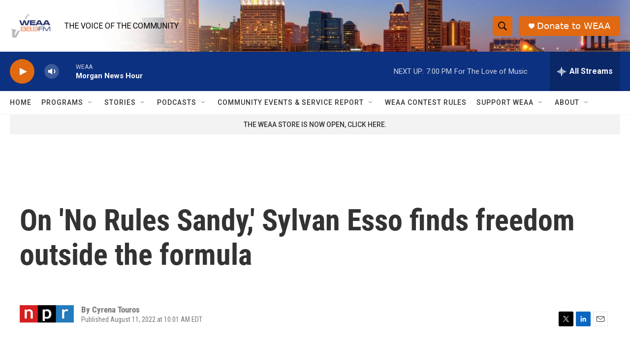

--- FILE ---
content_type: text/html;charset=UTF-8
request_url: https://www.weaa.org/2022-08-11/on-no-rules-sandy-sylvan-esso-finds-freedom-outside-the-formula
body_size: 35493
content:
<!DOCTYPE html>
<html class="ArtP " lang="en">
    <head>
    <meta charset="UTF-8">

    

    <style data-cssvarsponyfill="true">
        :root { --siteBgColorInverse: #121212; --primaryTextColorInverse: #ffffff; --secondaryTextColorInverse: #cccccc; --tertiaryTextColorInverse: #cccccc; --headerBgColorInverse: #000000; --headerBorderColorInverse: #858585; --headerTextColorInverse: #ffffff; --secC1_Inverse: #a2a2a2; --secC4_Inverse: #282828; --headerNavBarBgColorInverse: #121212; --headerMenuBgColorInverse: #ffffff; --headerMenuTextColorInverse: #6b2b85; --headerMenuTextColorHoverInverse: #6b2b85; --liveBlogTextColorInverse: #ffffff; --applyButtonColorInverse: #4485D5; --applyButtonTextColorInverse: #4485D5; --siteBgColor: #ffffff; --primaryTextColor: #333333; --secondaryTextColor: #666666; --secC1: #767676; --secC4: #f5f5f5; --secC5: #ffffff; --siteBgColor: #ffffff; --siteInverseBgColor: #000000; --linkColor: #1a7fc3; --linkHoverColor: #125c8e; --headerBgColor: #ffffff; --headerBgColorInverse: #000000; --headerBorderColor: #e6e6e6; --headerBorderColorInverse: #858585; --tertiaryTextColor: #1c1c1c; --headerTextColor: #000000; --buttonTextColor: #ffffff; --headerNavBarBgColor: #ffffff; --headerNavBarTextColor: #333333; --headerMenuBgColor: #ffffff; --headerMenuTextColor: #333333; --headerMenuTextColorHover: #68ac4d; --liveBlogTextColor: #282829; --applyButtonColor: #194173; --applyButtonTextColor: #2c4273; --primaryColor1: #0c3180; --primaryColor2: #e06911; --breakingColor: #ff6f00; --secC2: #cccccc; --secC3: #e6e6e6; --secC5: #ffffff; --linkColor: #1a7fc3; --linkHoverColor: #125c8e; --donateBGColor: #e06911; --headerIconColor: #ffffff; --hatButtonBgColor: #ffffff; --hatButtonBgHoverColor: #411c58; --hatButtonBorderColor: #411c58; --hatButtonBorderHoverColor: #ffffff; --hatButtoniconColor: #d62021; --hatButtonTextColor: #411c58; --hatButtonTextHoverColor: #ffffff; --footerTextColor: #ffffff; --footerTextBgColor: #ffffff; --footerPartnersBgColor: #000000; --listBorderColor: #030202; --gridBorderColor: #e6e6e6; --tagButtonBorderColor: #1a7fc3; --tagButtonTextColor: #1a7fc3; --breakingTextColor: #ffffff; --sectionTextColor: #ffffff; --contentWidth: 1240px; --primaryHeadlineFont: sans-serif; --secHlFont: sans-serif; --bodyFont: sans-serif; --colorWhite: #ffffff; --colorBlack: #000000;} .fonts-loaded { --primaryHeadlineFont: "Roboto Condensed"; --secHlFont: "Roboto Condensed"; --bodyFont: "Roboto"; --liveBlogBodyFont: "Roboto";}
    </style>

    

    <meta property="og:title" content="On &#x27;No Rules Sandy,&#x27; Sylvan Esso finds freedom outside the formula">

    <meta property="og:url" content="https://www.weaa.org/2022-08-11/on-no-rules-sandy-sylvan-esso-finds-freedom-outside-the-formula">

    <meta property="og:image" content="https://npr.brightspotcdn.com/dims4/default/2f9ce6b/2147483647/strip/true/crop/3023x1587+0+56/resize/1200x630!/quality/90/?url=https%3A%2F%2Fmedia.npr.org%2Fassets%2Fimg%2F2022%2F08%2F10%2F_images_uploads_gallery_sylvan_esso_by_brian_karlsson_-_photo_1_wide-27c305625100486ac2afbf57e90ead7ce5d2ad9f.jpg">

    
    <meta property="og:image:url" content="https://npr.brightspotcdn.com/dims4/default/2f9ce6b/2147483647/strip/true/crop/3023x1587+0+56/resize/1200x630!/quality/90/?url=https%3A%2F%2Fmedia.npr.org%2Fassets%2Fimg%2F2022%2F08%2F10%2F_images_uploads_gallery_sylvan_esso_by_brian_karlsson_-_photo_1_wide-27c305625100486ac2afbf57e90ead7ce5d2ad9f.jpg">
    
    <meta property="og:image:width" content="1200">
    <meta property="og:image:height" content="630">
    <meta property="og:image:type" content="image/jpeg">
    
    <meta property="og:image:alt" content="The songs on Sylvan Esso&#x27;s new album, &lt;em&gt;No Rules Sandy&lt;/em&gt;, don&#x27;t sound belabored; instead, they hold a weightlessness emphasized by a thematic interest in the present.">
    

    <meta property="og:description" content="The duo&#x27;s fourth album is marked by experimentation and a focus on living in the present moment. Relaxed and unselfconscious, it&#x27;s a testament to the ease of collaboration between longtime partners.">

    <meta property="og:site_name" content="WEAA">



    <meta property="og:type" content="article">

    <meta property="article:author" content="">

    <meta property="article:published_time" content="2022-08-11T14:01:12">

    <meta property="article:modified_time" content="2022-08-11T19:45:35.947">

    <meta property="article:tag" content="NPR News">

    
    <meta name="twitter:card" content="summary_large_image"/>
    
    
    
    
    <meta name="twitter:description" content="The duo&#x27;s fourth album is marked by experimentation and a focus on living in the present moment. Relaxed and unselfconscious, it&#x27;s a testament to the ease of collaboration between longtime partners."/>
    
    
    <meta name="twitter:image" content="https://npr.brightspotcdn.com/dims4/default/f20cbfb/2147483647/strip/true/crop/3022x1700+0+0/resize/1200x675!/quality/90/?url=https%3A%2F%2Fmedia.npr.org%2Fassets%2Fimg%2F2022%2F08%2F10%2F_images_uploads_gallery_sylvan_esso_by_brian_karlsson_-_photo_1_wide-27c305625100486ac2afbf57e90ead7ce5d2ad9f.jpg"/>

    
    <meta name="twitter:image:alt" content="The songs on Sylvan Esso&#x27;s new album, &lt;em&gt;No Rules Sandy&lt;/em&gt;, don&#x27;t sound belabored; instead, they hold a weightlessness emphasized by a thematic interest in the present."/>
    
    
    <meta name="twitter:site" content="@WEAA889"/>
    
    
    
    <meta name="twitter:title" content="On &#x27;No Rules Sandy,&#x27; Sylvan Esso finds freedom outside the formula"/>
    
<meta name="disqus.shortname" content="npr-weaa">
<meta name="disqus.url" content="https://www.weaa.org/2022-08-11/on-no-rules-sandy-sylvan-esso-finds-freedom-outside-the-formula">
<meta name="disqus.title" content="On &#x27;No Rules Sandy,&#x27; Sylvan Esso finds freedom outside the formula">
<meta name="disqus.identifier" content="00000182-8e70-d299-ab93-ee7fd7720000">

    <link data-cssvarsponyfill="true" class="Webpack-css" rel="stylesheet" href="https://npr.brightspotcdn.com/resource/00000177-1bc0-debb-a57f-dfcf4a950000/styleguide/All.min.0db89f2a608a6b13cec2d9fc84f71c45.gz.css">

    

    <style>.FooterNavigation-items-item {
    display: inline-block
}</style>
<style>[class*='-articleBody'] > ul,
[class*='-articleBody'] > ul ul {
    list-style-type: disc;
}</style>


    <meta name="viewport" content="width=device-width, initial-scale=1, viewport-fit=cover"><title>On &#x27;No Rules Sandy,&#x27; Sylvan Esso finds freedom outside the formula</title><meta name="description" content="The duo&#x27;s fourth album is marked by experimentation and a focus on living in the present moment. Relaxed and unselfconscious, it&#x27;s a testament to the ease of collaboration between longtime partners."><link rel="canonical" href="https://www.npr.org/2022/08/11/1116749133/on-no-rules-sandy-sylvan-esso-finds-freedom-outside-the-formula?ft=nprml&amp;f=1116749133"><meta name="brightspot.contentId" content="00000182-8e70-d299-ab93-ee7fd7720000">
    
    
    <meta name="brightspot-dataLayer" content="{
  &quot;author&quot; : &quot;Cyrena Touros&quot;,
  &quot;bspStoryId&quot; : &quot;00000182-8e70-d299-ab93-ee7fd7720000&quot;,
  &quot;category&quot; : &quot;&quot;,
  &quot;inlineAudio&quot; : 0,
  &quot;keywords&quot; : &quot;NPR News&quot;,
  &quot;nprCmsSite&quot; : true,
  &quot;nprStoryId&quot; : &quot;1116749133&quot;,
  &quot;pageType&quot; : &quot;news-story&quot;,
  &quot;program&quot; : &quot;&quot;,
  &quot;publishedDate&quot; : &quot;2022-08-11T10:01:12Z&quot;,
  &quot;siteName&quot; : &quot;WEAA&quot;,
  &quot;station&quot; : &quot;WEAA&quot;,
  &quot;stationOrgId&quot; : &quot;1177&quot;,
  &quot;storyOrgId&quot; : &quot;s1&quot;,
  &quot;storyTheme&quot; : &quot;news-story&quot;,
  &quot;storyTitle&quot; : &quot;On &#x27;No Rules Sandy,&#x27; Sylvan Esso finds freedom outside the formula&quot;,
  &quot;timezone&quot; : &quot;America/New_York&quot;,
  &quot;wordCount&quot; : 0,
  &quot;series&quot; : &quot;&quot;
}">
    <script id="brightspot-dataLayer">
        (function () {
            var dataValue = document.head.querySelector('meta[name="brightspot-dataLayer"]').content;
            if (dataValue) {
                window.brightspotDataLayer = JSON.parse(dataValue);
            }
        })();
    </script>

    <link rel="amphtml" href="https://www.weaa.org/2022-08-11/on-no-rules-sandy-sylvan-esso-finds-freedom-outside-the-formula?_amp=true">

    

    
    <script src="https://npr.brightspotcdn.com/resource/00000177-1bc0-debb-a57f-dfcf4a950000/styleguide/All.min.fd8f7fccc526453c829dde80fc7c2ef5.gz.js" async></script>
    

    <script type="application/ld+json">{"@context":"http://schema.org","@type":"ListenAction","description":"The duo's fourth album is marked by experimentation and a focus on living in the present moment. Relaxed and unselfconscious, it's a testament to the ease of collaboration between longtime partners.","name":"On 'No Rules Sandy,' Sylvan Esso finds freedom outside the formula"}</script><script async="async" src="https://securepubads.g.doubleclick.net/tag/js/gpt.js"></script>
<script type="text/javascript">
    // Google tag setup
    var googletag = googletag || {};
    googletag.cmd = googletag.cmd || [];

    googletag.cmd.push(function () {
        // @see https://developers.google.com/publisher-tag/reference#googletag.PubAdsService_enableLazyLoad
        googletag.pubads().enableLazyLoad({
            fetchMarginPercent: 100, // fetch and render ads within this % of viewport
            renderMarginPercent: 100,
            mobileScaling: 1  // Same on mobile.
        });

        googletag.pubads().enableSingleRequest()
        googletag.pubads().enableAsyncRendering()
        googletag.pubads().collapseEmptyDivs()
        googletag.pubads().disableInitialLoad()
        googletag.enableServices()
    })
</script>
<script type="application/ld+json">{"@context":"http://schema.org","@type":"NewsArticle","author":[{"@context":"http://schema.org","@type":"Person","name":"Cyrena Touros"}],"dateModified":"2022-08-11T15:45:35Z","datePublished":"2022-08-11T10:01:12Z","headline":"On 'No Rules Sandy,' Sylvan Esso finds freedom outside the formula","image":{"@context":"http://schema.org","@type":"ImageObject","url":"https://media.npr.org/assets/img/2022/08/10/_images_uploads_gallery_sylvan_esso_by_brian_karlsson_-_photo_1_wide-27c305625100486ac2afbf57e90ead7ce5d2ad9f.jpg"},"mainEntityOfPage":{"@type":"NewsArticle","@id":"https://www.weaa.org/2022-08-11/on-no-rules-sandy-sylvan-esso-finds-freedom-outside-the-formula"},"publisher":{"@type":"Organization","name":"WEAA","logo":{"@context":"http://schema.org","@type":"ImageObject","url":"https://npr.brightspotcdn.com/dims4/default/7888108/2147483647/resize/x60/quality/90/?url=http%3A%2F%2Fnpr-brightspot.s3.amazonaws.com%2Flegacy%2Fsites%2Fweaa%2Ffiles%2F201506%2Flogo_fid.png"}}}</script><meta name="gtm-dataLayer" content="{
  &quot;gtmAuthor&quot; : &quot;Cyrena Touros&quot;,
  &quot;gtmBspStoryId&quot; : &quot;00000182-8e70-d299-ab93-ee7fd7720000&quot;,
  &quot;gtmCategory&quot; : &quot;&quot;,
  &quot;gtmInlineAudio&quot; : 0,
  &quot;gtmKeywords&quot; : &quot;NPR News&quot;,
  &quot;gtmNprCmsSite&quot; : true,
  &quot;gtmNprStoryId&quot; : &quot;1116749133&quot;,
  &quot;gtmPageType&quot; : &quot;news-story&quot;,
  &quot;gtmProgram&quot; : &quot;&quot;,
  &quot;gtmPublishedDate&quot; : &quot;2022-08-11T10:01:12Z&quot;,
  &quot;gtmSiteName&quot; : &quot;WEAA&quot;,
  &quot;gtmStation&quot; : &quot;WEAA&quot;,
  &quot;gtmStationOrgId&quot; : &quot;1177&quot;,
  &quot;gtmStoryOrgId&quot; : &quot;s1&quot;,
  &quot;gtmStoryTheme&quot; : &quot;news-story&quot;,
  &quot;gtmStoryTitle&quot; : &quot;On &#x27;No Rules Sandy,&#x27; Sylvan Esso finds freedom outside the formula&quot;,
  &quot;gtmTimezone&quot; : &quot;America/New_York&quot;,
  &quot;gtmWordCount&quot; : 0,
  &quot;gtmSeries&quot; : &quot;&quot;
}"><script>

    (function () {
        var dataValue = document.head.querySelector('meta[name="gtm-dataLayer"]').content;
        if (dataValue) {
            window.dataLayer = window.dataLayer || [];
            dataValue = JSON.parse(dataValue);
            dataValue['event'] = 'gtmFirstView';
            window.dataLayer.push(dataValue);
        }
    })();

    (function(w,d,s,l,i){w[l]=w[l]||[];w[l].push({'gtm.start':
            new Date().getTime(),event:'gtm.js'});var f=d.getElementsByTagName(s)[0],
        j=d.createElement(s),dl=l!='dataLayer'?'&l='+l:'';j.async=true;j.src=
        'https://www.googletagmanager.com/gtm.js?id='+i+dl;f.parentNode.insertBefore(j,f);
})(window,document,'script','dataLayer','GTM-N39QFDR');</script><!-- no longer used, moved disqus script to be loaded by ps-disqus-comment-module.js to avoid errors --><script>window.addEventListener('DOMContentLoaded', (event) => {
    window.nulldurationobserver = new MutationObserver(function (mutations) {
        document.querySelectorAll('.StreamPill-duration').forEach(pill => { 
      if (pill.innerText == "LISTENNULL") {
         pill.innerText = "LISTEN"
      } 
    });
      });

      window.nulldurationobserver.observe(document.body, {
        childList: true,
        subtree: true
      });
});
</script>


    <script>
        var head = document.getElementsByTagName('head')
        head = head[0]
        var link = document.createElement('link');
        link.setAttribute('href', 'https://fonts.googleapis.com/css?family=Roboto Condensed|Roboto|Roboto:400,500,700&display=swap');
        var relList = link.relList;

        if (relList && relList.supports('preload')) {
            link.setAttribute('as', 'style');
            link.setAttribute('rel', 'preload');
            link.setAttribute('onload', 'this.rel="stylesheet"');
            link.setAttribute('crossorigin', 'anonymous');
        } else {
            link.setAttribute('rel', 'stylesheet');
        }

        head.appendChild(link);
    </script>
</head>


    <body class="Page-body" data-content-width="1240px">
    <noscript>
    <iframe src="https://www.googletagmanager.com/ns.html?id=GTM-N39QFDR" height="0" width="0" style="display:none;visibility:hidden"></iframe>
</noscript>
        

    <!-- Putting icons here, so we don't have to include in a bunch of -body hbs's -->
<svg xmlns="http://www.w3.org/2000/svg" style="display:none" id="iconsMap1" class="iconsMap">
    <symbol id="play-icon" viewBox="0 0 115 115">
        <polygon points="0,0 115,57.5 0,115" fill="currentColor" />
    </symbol>
    <symbol id="grid" viewBox="0 0 32 32">
            <g>
                <path d="M6.4,5.7 C6.4,6.166669 6.166669,6.4 5.7,6.4 L0.7,6.4 C0.233331,6.4 0,6.166669 0,5.7 L0,0.7 C0,0.233331 0.233331,0 0.7,0 L5.7,0 C6.166669,0 6.4,0.233331 6.4,0.7 L6.4,5.7 Z M19.2,5.7 C19.2,6.166669 18.966669,6.4 18.5,6.4 L13.5,6.4 C13.033331,6.4 12.8,6.166669 12.8,5.7 L12.8,0.7 C12.8,0.233331 13.033331,0 13.5,0 L18.5,0 C18.966669,0 19.2,0.233331 19.2,0.7 L19.2,5.7 Z M32,5.7 C32,6.166669 31.766669,6.4 31.3,6.4 L26.3,6.4 C25.833331,6.4 25.6,6.166669 25.6,5.7 L25.6,0.7 C25.6,0.233331 25.833331,0 26.3,0 L31.3,0 C31.766669,0 32,0.233331 32,0.7 L32,5.7 Z M6.4,18.5 C6.4,18.966669 6.166669,19.2 5.7,19.2 L0.7,19.2 C0.233331,19.2 0,18.966669 0,18.5 L0,13.5 C0,13.033331 0.233331,12.8 0.7,12.8 L5.7,12.8 C6.166669,12.8 6.4,13.033331 6.4,13.5 L6.4,18.5 Z M19.2,18.5 C19.2,18.966669 18.966669,19.2 18.5,19.2 L13.5,19.2 C13.033331,19.2 12.8,18.966669 12.8,18.5 L12.8,13.5 C12.8,13.033331 13.033331,12.8 13.5,12.8 L18.5,12.8 C18.966669,12.8 19.2,13.033331 19.2,13.5 L19.2,18.5 Z M32,18.5 C32,18.966669 31.766669,19.2 31.3,19.2 L26.3,19.2 C25.833331,19.2 25.6,18.966669 25.6,18.5 L25.6,13.5 C25.6,13.033331 25.833331,12.8 26.3,12.8 L31.3,12.8 C31.766669,12.8 32,13.033331 32,13.5 L32,18.5 Z M6.4,31.3 C6.4,31.766669 6.166669,32 5.7,32 L0.7,32 C0.233331,32 0,31.766669 0,31.3 L0,26.3 C0,25.833331 0.233331,25.6 0.7,25.6 L5.7,25.6 C6.166669,25.6 6.4,25.833331 6.4,26.3 L6.4,31.3 Z M19.2,31.3 C19.2,31.766669 18.966669,32 18.5,32 L13.5,32 C13.033331,32 12.8,31.766669 12.8,31.3 L12.8,26.3 C12.8,25.833331 13.033331,25.6 13.5,25.6 L18.5,25.6 C18.966669,25.6 19.2,25.833331 19.2,26.3 L19.2,31.3 Z M32,31.3 C32,31.766669 31.766669,32 31.3,32 L26.3,32 C25.833331,32 25.6,31.766669 25.6,31.3 L25.6,26.3 C25.6,25.833331 25.833331,25.6 26.3,25.6 L31.3,25.6 C31.766669,25.6 32,25.833331 32,26.3 L32,31.3 Z" id=""></path>
            </g>
    </symbol>
    <symbol id="radio-stream" width="18" height="19" viewBox="0 0 18 19">
        <g fill="currentColor" fill-rule="nonzero">
            <path d="M.5 8c-.276 0-.5.253-.5.565v1.87c0 .312.224.565.5.565s.5-.253.5-.565v-1.87C1 8.253.776 8 .5 8zM2.5 8c-.276 0-.5.253-.5.565v1.87c0 .312.224.565.5.565s.5-.253.5-.565v-1.87C3 8.253 2.776 8 2.5 8zM3.5 7c-.276 0-.5.276-.5.617v3.766c0 .34.224.617.5.617s.5-.276.5-.617V7.617C4 7.277 3.776 7 3.5 7zM5.5 6c-.276 0-.5.275-.5.613v5.774c0 .338.224.613.5.613s.5-.275.5-.613V6.613C6 6.275 5.776 6 5.5 6zM6.5 4c-.276 0-.5.26-.5.58v8.84c0 .32.224.58.5.58s.5-.26.5-.58V4.58C7 4.26 6.776 4 6.5 4zM8.5 0c-.276 0-.5.273-.5.61v17.78c0 .337.224.61.5.61s.5-.273.5-.61V.61C9 .273 8.776 0 8.5 0zM9.5 2c-.276 0-.5.274-.5.612v14.776c0 .338.224.612.5.612s.5-.274.5-.612V2.612C10 2.274 9.776 2 9.5 2zM11.5 5c-.276 0-.5.276-.5.616v8.768c0 .34.224.616.5.616s.5-.276.5-.616V5.616c0-.34-.224-.616-.5-.616zM12.5 6c-.276 0-.5.262-.5.584v4.832c0 .322.224.584.5.584s.5-.262.5-.584V6.584c0-.322-.224-.584-.5-.584zM14.5 7c-.276 0-.5.29-.5.647v3.706c0 .357.224.647.5.647s.5-.29.5-.647V7.647C15 7.29 14.776 7 14.5 7zM15.5 8c-.276 0-.5.253-.5.565v1.87c0 .312.224.565.5.565s.5-.253.5-.565v-1.87c0-.312-.224-.565-.5-.565zM17.5 8c-.276 0-.5.253-.5.565v1.87c0 .312.224.565.5.565s.5-.253.5-.565v-1.87c0-.312-.224-.565-.5-.565z"/>
        </g>
    </symbol>
    <symbol id="icon-magnify" viewBox="0 0 31 31">
        <g>
            <path fill-rule="evenodd" d="M22.604 18.89l-.323.566 8.719 8.8L28.255 31l-8.719-8.8-.565.404c-2.152 1.346-4.386 2.018-6.7 2.018-3.39 0-6.284-1.21-8.679-3.632C1.197 18.568 0 15.66 0 12.27c0-3.39 1.197-6.283 3.592-8.678C5.987 1.197 8.88 0 12.271 0c3.39 0 6.283 1.197 8.678 3.592 2.395 2.395 3.593 5.288 3.593 8.679 0 2.368-.646 4.574-1.938 6.62zM19.162 5.77C17.322 3.925 15.089 3 12.46 3c-2.628 0-4.862.924-6.702 2.77C3.92 7.619 3 9.862 3 12.5c0 2.639.92 4.882 2.76 6.73C7.598 21.075 9.832 22 12.46 22c2.629 0 4.862-.924 6.702-2.77C21.054 17.33 22 15.085 22 12.5c0-2.586-.946-4.83-2.838-6.73z"/>
        </g>
    </symbol>
    <symbol id="burger-menu" viewBox="0 0 14 10">
        <g>
            <path fill-rule="evenodd" d="M0 5.5v-1h14v1H0zM0 1V0h14v1H0zm0 9V9h14v1H0z"></path>
        </g>
    </symbol>
    <symbol id="close-x" viewBox="0 0 14 14">
        <g>
            <path fill-rule="nonzero" d="M6.336 7L0 .664.664 0 7 6.336 13.336 0 14 .664 7.664 7 14 13.336l-.664.664L7 7.664.664 14 0 13.336 6.336 7z"></path>
        </g>
    </symbol>
    <symbol id="share-more-arrow" viewBox="0 0 512 512" style="enable-background:new 0 0 512 512;">
        <g>
            <g>
                <path d="M512,241.7L273.643,3.343v156.152c-71.41,3.744-138.015,33.337-188.958,84.28C30.075,298.384,0,370.991,0,448.222v60.436
                    l29.069-52.985c45.354-82.671,132.173-134.027,226.573-134.027c5.986,0,12.004,0.212,18.001,0.632v157.779L512,241.7z
                    M255.642,290.666c-84.543,0-163.661,36.792-217.939,98.885c26.634-114.177,129.256-199.483,251.429-199.483h15.489V78.131
                    l163.568,163.568L304.621,405.267V294.531l-13.585-1.683C279.347,291.401,267.439,290.666,255.642,290.666z"></path>
            </g>
        </g>
    </symbol>
    <symbol id="chevron" viewBox="0 0 100 100">
        <g>
            <path d="M22.4566257,37.2056786 L-21.4456527,71.9511488 C-22.9248661,72.9681457 -24.9073712,72.5311671 -25.8758148,70.9765924 L-26.9788683,69.2027424 C-27.9450684,67.6481676 -27.5292733,65.5646602 -26.0500598,64.5484493 L20.154796,28.2208967 C21.5532435,27.2597011 23.3600078,27.2597011 24.759951,28.2208967 L71.0500598,64.4659264 C72.5292733,65.4829232 72.9450684,67.5672166 71.9788683,69.1217913 L70.8750669,70.8956413 C69.9073712,72.4502161 67.9241183,72.8848368 66.4449048,71.8694118 L22.4566257,37.2056786 Z" id="Transparent-Chevron" transform="translate(22.500000, 50.000000) rotate(90.000000) translate(-22.500000, -50.000000) "></path>
        </g>
    </symbol>
</svg>

<svg xmlns="http://www.w3.org/2000/svg" style="display:none" id="iconsMap2" class="iconsMap">
    <symbol id="mono-icon-facebook" viewBox="0 0 10 19">
        <path fill-rule="evenodd" d="M2.707 18.25V10.2H0V7h2.707V4.469c0-1.336.375-2.373 1.125-3.112C4.582.62 5.578.25 6.82.25c1.008 0 1.828.047 2.461.14v2.848H7.594c-.633 0-1.067.14-1.301.422-.188.235-.281.61-.281 1.125V7H9l-.422 3.2H6.012v8.05H2.707z"></path>
    </symbol>
    <symbol id="mono-icon-instagram" viewBox="0 0 17 17">
        <g>
            <path fill-rule="evenodd" d="M8.281 4.207c.727 0 1.4.182 2.022.545a4.055 4.055 0 0 1 1.476 1.477c.364.62.545 1.294.545 2.021 0 .727-.181 1.4-.545 2.021a4.055 4.055 0 0 1-1.476 1.477 3.934 3.934 0 0 1-2.022.545c-.726 0-1.4-.182-2.021-.545a4.055 4.055 0 0 1-1.477-1.477 3.934 3.934 0 0 1-.545-2.021c0-.727.182-1.4.545-2.021A4.055 4.055 0 0 1 6.26 4.752a3.934 3.934 0 0 1 2.021-.545zm0 6.68a2.54 2.54 0 0 0 1.864-.774 2.54 2.54 0 0 0 .773-1.863 2.54 2.54 0 0 0-.773-1.863 2.54 2.54 0 0 0-1.864-.774 2.54 2.54 0 0 0-1.863.774 2.54 2.54 0 0 0-.773 1.863c0 .727.257 1.348.773 1.863a2.54 2.54 0 0 0 1.863.774zM13.45 4.03c-.023.258-.123.48-.299.668a.856.856 0 0 1-.65.281.913.913 0 0 1-.668-.28.913.913 0 0 1-.281-.669c0-.258.094-.48.281-.668a.913.913 0 0 1 .668-.28c.258 0 .48.093.668.28.187.188.281.41.281.668zm2.672.95c.023.656.035 1.746.035 3.269 0 1.523-.017 2.62-.053 3.287-.035.668-.134 1.248-.298 1.74a4.098 4.098 0 0 1-.967 1.53 4.098 4.098 0 0 1-1.53.966c-.492.164-1.072.264-1.74.3-.668.034-1.763.052-3.287.052-1.523 0-2.619-.018-3.287-.053-.668-.035-1.248-.146-1.74-.334a3.747 3.747 0 0 1-1.53-.931 4.098 4.098 0 0 1-.966-1.53c-.164-.492-.264-1.072-.299-1.74C.424 10.87.406 9.773.406 8.25S.424 5.63.46 4.963c.035-.668.135-1.248.299-1.74.21-.586.533-1.096.967-1.53A4.098 4.098 0 0 1 3.254.727c.492-.164 1.072-.264 1.74-.3C5.662.394 6.758.376 8.281.376c1.524 0 2.62.018 3.287.053.668.035 1.248.135 1.74.299a4.098 4.098 0 0 1 2.496 2.496c.165.492.27 1.078.317 1.757zm-1.687 7.91c.14-.399.234-1.032.28-1.899.024-.515.036-1.242.036-2.18V7.689c0-.961-.012-1.688-.035-2.18-.047-.89-.14-1.524-.281-1.899a2.537 2.537 0 0 0-1.512-1.511c-.375-.14-1.008-.235-1.899-.282a51.292 51.292 0 0 0-2.18-.035H7.72c-.938 0-1.664.012-2.18.035-.867.047-1.5.141-1.898.282a2.537 2.537 0 0 0-1.512 1.511c-.14.375-.234 1.008-.281 1.899a51.292 51.292 0 0 0-.036 2.18v1.125c0 .937.012 1.664.036 2.18.047.866.14 1.5.28 1.898.306.726.81 1.23 1.513 1.511.398.141 1.03.235 1.898.282.516.023 1.242.035 2.18.035h1.125c.96 0 1.687-.012 2.18-.035.89-.047 1.523-.141 1.898-.282.726-.304 1.23-.808 1.512-1.511z"></path>
        </g>
    </symbol>
    <symbol id="mono-icon-email" viewBox="0 0 512 512">
        <g>
            <path d="M67,148.7c11,5.8,163.8,89.1,169.5,92.1c5.7,3,11.5,4.4,20.5,4.4c9,0,14.8-1.4,20.5-4.4c5.7-3,158.5-86.3,169.5-92.1
                c4.1-2.1,11-5.9,12.5-10.2c2.6-7.6-0.2-10.5-11.3-10.5H257H65.8c-11.1,0-13.9,3-11.3,10.5C56,142.9,62.9,146.6,67,148.7z"></path>
            <path d="M455.7,153.2c-8.2,4.2-81.8,56.6-130.5,88.1l82.2,92.5c2,2,2.9,4.4,1.8,5.6c-1.2,1.1-3.8,0.5-5.9-1.4l-98.6-83.2
                c-14.9,9.6-25.4,16.2-27.2,17.2c-7.7,3.9-13.1,4.4-20.5,4.4c-7.4,0-12.8-0.5-20.5-4.4c-1.9-1-12.3-7.6-27.2-17.2l-98.6,83.2
                c-2,2-4.7,2.6-5.9,1.4c-1.2-1.1-0.3-3.6,1.7-5.6l82.1-92.5c-48.7-31.5-123.1-83.9-131.3-88.1c-8.8-4.5-9.3,0.8-9.3,4.9
                c0,4.1,0,205,0,205c0,9.3,13.7,20.9,23.5,20.9H257h185.5c9.8,0,21.5-11.7,21.5-20.9c0,0,0-201,0-205
                C464,153.9,464.6,148.7,455.7,153.2z"></path>
        </g>
    </symbol>
    <symbol id="default-image" width="24" height="24" viewBox="0 0 24 24" fill="none" stroke="currentColor" stroke-width="2" stroke-linecap="round" stroke-linejoin="round" class="feather feather-image">
        <rect x="3" y="3" width="18" height="18" rx="2" ry="2"></rect>
        <circle cx="8.5" cy="8.5" r="1.5"></circle>
        <polyline points="21 15 16 10 5 21"></polyline>
    </symbol>
    <symbol id="icon-email" width="18px" viewBox="0 0 20 14">
        <g id="Symbols" stroke="none" stroke-width="1" fill="none" fill-rule="evenodd" stroke-linecap="round" stroke-linejoin="round">
            <g id="social-button-bar" transform="translate(-125.000000, -8.000000)" stroke="#000000">
                <g id="Group-2" transform="translate(120.000000, 0.000000)">
                    <g id="envelope" transform="translate(6.000000, 9.000000)">
                        <path d="M17.5909091,10.6363636 C17.5909091,11.3138182 17.0410909,11.8636364 16.3636364,11.8636364 L1.63636364,11.8636364 C0.958909091,11.8636364 0.409090909,11.3138182 0.409090909,10.6363636 L0.409090909,1.63636364 C0.409090909,0.958090909 0.958909091,0.409090909 1.63636364,0.409090909 L16.3636364,0.409090909 C17.0410909,0.409090909 17.5909091,0.958090909 17.5909091,1.63636364 L17.5909091,10.6363636 L17.5909091,10.6363636 Z" id="Stroke-406"></path>
                        <polyline id="Stroke-407" points="17.1818182 0.818181818 9 7.36363636 0.818181818 0.818181818"></polyline>
                    </g>
                </g>
            </g>
        </g>
    </symbol>
    <symbol id="mono-icon-print" viewBox="0 0 12 12">
        <g fill-rule="evenodd">
            <path fill-rule="nonzero" d="M9 10V7H3v3H1a1 1 0 0 1-1-1V4a1 1 0 0 1 1-1h10a1 1 0 0 1 1 1v3.132A2.868 2.868 0 0 1 9.132 10H9zm.5-4.5a1 1 0 1 0 0-2 1 1 0 0 0 0 2zM3 0h6v2H3z"></path>
            <path d="M4 8h4v4H4z"></path>
        </g>
    </symbol>
    <symbol id="mono-icon-copylink" viewBox="0 0 12 12">
        <g fill-rule="evenodd">
            <path d="M10.199 2.378c.222.205.4.548.465.897.062.332.016.614-.132.774L8.627 6.106c-.187.203-.512.232-.75-.014a.498.498 0 0 0-.706.028.499.499 0 0 0 .026.706 1.509 1.509 0 0 0 2.165-.04l1.903-2.06c.37-.398.506-.98.382-1.636-.105-.557-.392-1.097-.77-1.445L9.968.8C9.591.452 9.03.208 8.467.145 7.803.072 7.233.252 6.864.653L4.958 2.709a1.509 1.509 0 0 0 .126 2.161.5.5 0 1 0 .68-.734c-.264-.218-.26-.545-.071-.747L7.597 1.33c.147-.16.425-.228.76-.19.353.038.71.188.931.394l.91.843.001.001zM1.8 9.623c-.222-.205-.4-.549-.465-.897-.062-.332-.016-.614.132-.774l1.905-2.057c.187-.203.512-.232.75.014a.498.498 0 0 0 .706-.028.499.499 0 0 0-.026-.706 1.508 1.508 0 0 0-2.165.04L.734 7.275c-.37.399-.506.98-.382 1.637.105.557.392 1.097.77 1.445l.91.843c.376.35.937.594 1.5.656.664.073 1.234-.106 1.603-.507L7.04 9.291a1.508 1.508 0 0 0-.126-2.16.5.5 0 0 0-.68.734c.264.218.26.545.071.747l-1.904 2.057c-.147.16-.425.228-.76.191-.353-.038-.71-.188-.931-.394l-.91-.843z"></path>
            <path d="M8.208 3.614a.5.5 0 0 0-.707.028L3.764 7.677a.5.5 0 0 0 .734.68L8.235 4.32a.5.5 0 0 0-.027-.707"></path>
        </g>
    </symbol>
    <symbol id="mono-icon-linkedin" viewBox="0 0 16 17">
        <g fill-rule="evenodd">
            <path d="M3.734 16.125H.464V5.613h3.27zM2.117 4.172c-.515 0-.96-.188-1.336-.563A1.825 1.825 0 0 1 .22 2.273c0-.515.187-.96.562-1.335.375-.375.82-.563 1.336-.563.516 0 .961.188 1.336.563.375.375.563.82.563 1.335 0 .516-.188.961-.563 1.336-.375.375-.82.563-1.336.563zM15.969 16.125h-3.27v-5.133c0-.844-.07-1.453-.21-1.828-.259-.633-.762-.95-1.512-.95s-1.278.282-1.582.845c-.235.421-.352 1.043-.352 1.863v5.203H5.809V5.613h3.128v1.442h.036c.234-.469.609-.856 1.125-1.16.562-.375 1.218-.563 1.968-.563 1.524 0 2.59.48 3.2 1.441.468.774.703 1.97.703 3.586v5.766z"></path>
        </g>
    </symbol>
    <symbol id="mono-icon-pinterest" viewBox="0 0 512 512">
        <g>
            <path d="M256,32C132.3,32,32,132.3,32,256c0,91.7,55.2,170.5,134.1,205.2c-0.6-15.6-0.1-34.4,3.9-51.4
                c4.3-18.2,28.8-122.1,28.8-122.1s-7.2-14.3-7.2-35.4c0-33.2,19.2-58,43.2-58c20.4,0,30.2,15.3,30.2,33.6
                c0,20.5-13.1,51.1-19.8,79.5c-5.6,23.8,11.9,43.1,35.4,43.1c42.4,0,71-54.5,71-119.1c0-49.1-33.1-85.8-93.2-85.8
                c-67.9,0-110.3,50.7-110.3,107.3c0,19.5,5.8,33.3,14.8,43.9c4.1,4.9,4.7,6.9,3.2,12.5c-1.1,4.1-3.5,14-4.6,18
                c-1.5,5.7-6.1,7.7-11.2,5.6c-31.3-12.8-45.9-47-45.9-85.6c0-63.6,53.7-139.9,160.1-139.9c85.5,0,141.8,61.9,141.8,128.3
                c0,87.9-48.9,153.5-120.9,153.5c-24.2,0-46.9-13.1-54.7-27.9c0,0-13,51.6-15.8,61.6c-4.7,17.3-14,34.5-22.5,48
                c20.1,5.9,41.4,9.2,63.5,9.2c123.7,0,224-100.3,224-224C480,132.3,379.7,32,256,32z"></path>
        </g>
    </symbol>
    <symbol id="mono-icon-tumblr" viewBox="0 0 512 512">
        <g>
            <path d="M321.2,396.3c-11.8,0-22.4-2.8-31.5-8.3c-6.9-4.1-11.5-9.6-14-16.4c-2.6-6.9-3.6-22.3-3.6-46.4V224h96v-64h-96V48h-61.9
                c-2.7,21.5-7.5,44.7-14.5,58.6c-7,13.9-14,25.8-25.6,35.7c-11.6,9.9-25.6,17.9-41.9,23.3V224h48v140.4c0,19,2,33.5,5.9,43.5
                c4,10,11.1,19.5,21.4,28.4c10.3,8.9,22.8,15.7,37.3,20.5c14.6,4.8,31.4,7.2,50.4,7.2c16.7,0,30.3-1.7,44.7-5.1
                c14.4-3.4,30.5-9.3,48.2-17.6v-65.6C363.2,389.4,342.3,396.3,321.2,396.3z"></path>
        </g>
    </symbol>
    <symbol id="mono-icon-twitter" viewBox="0 0 1200 1227">
        <g>
            <path d="M714.163 519.284L1160.89 0H1055.03L667.137 450.887L357.328 0H0L468.492 681.821L0 1226.37H105.866L515.491
            750.218L842.672 1226.37H1200L714.137 519.284H714.163ZM569.165 687.828L521.697 619.934L144.011 79.6944H306.615L611.412
            515.685L658.88 583.579L1055.08 1150.3H892.476L569.165 687.854V687.828Z" fill="white"></path>
        </g>
    </symbol>
    <symbol id="mono-icon-youtube" viewBox="0 0 512 512">
        <g>
            <path fill-rule="evenodd" d="M508.6,148.8c0-45-33.1-81.2-74-81.2C379.2,65,322.7,64,265,64c-3,0-6,0-9,0s-6,0-9,0c-57.6,0-114.2,1-169.6,3.6
                c-40.8,0-73.9,36.4-73.9,81.4C1,184.6-0.1,220.2,0,255.8C-0.1,291.4,1,327,3.4,362.7c0,45,33.1,81.5,73.9,81.5
                c58.2,2.7,117.9,3.9,178.6,3.8c60.8,0.2,120.3-1,178.6-3.8c40.9,0,74-36.5,74-81.5c2.4-35.7,3.5-71.3,3.4-107
                C512.1,220.1,511,184.5,508.6,148.8z M207,353.9V157.4l145,98.2L207,353.9z"></path>
        </g>
    </symbol>
    <symbol id="mono-icon-flipboard" viewBox="0 0 500 500">
        <g>
            <path d="M0,0V500H500V0ZM400,200H300V300H200V400H100V100H400Z"></path>
        </g>
    </symbol>
    <symbol id="mono-icon-bluesky" viewBox="0 0 568 501">
        <g>
            <path d="M123.121 33.6637C188.241 82.5526 258.281 181.681 284 234.873C309.719 181.681 379.759 82.5526 444.879
            33.6637C491.866 -1.61183 568 -28.9064 568 57.9464C568 75.2916 558.055 203.659 552.222 224.501C531.947 296.954
            458.067 315.434 392.347 304.249C507.222 323.8 536.444 388.56 473.333 453.32C353.473 576.312 301.061 422.461
            287.631 383.039C285.169 375.812 284.017 372.431 284 375.306C283.983 372.431 282.831 375.812 280.369 383.039C266.939
            422.461 214.527 576.312 94.6667 453.32C31.5556 388.56 60.7778 323.8 175.653 304.249C109.933 315.434 36.0535
            296.954 15.7778 224.501C9.94525 203.659 0 75.2916 0 57.9464C0 -28.9064 76.1345 -1.61183 123.121 33.6637Z"
            fill="white">
            </path>
        </g>
    </symbol>
    <symbol id="mono-icon-threads" viewBox="0 0 192 192">
        <g>
            <path d="M141.537 88.9883C140.71 88.5919 139.87 88.2104 139.019 87.8451C137.537 60.5382 122.616 44.905 97.5619 44.745C97.4484 44.7443 97.3355 44.7443 97.222 44.7443C82.2364 44.7443 69.7731 51.1409 62.102 62.7807L75.881 72.2328C81.6116 63.5383 90.6052 61.6848 97.2286 61.6848C97.3051 61.6848 97.3819 61.6848 97.4576 61.6855C105.707 61.7381 111.932 64.1366 115.961 68.814C118.893 72.2193 120.854 76.925 121.825 82.8638C114.511 81.6207 106.601 81.2385 98.145 81.7233C74.3247 83.0954 59.0111 96.9879 60.0396 116.292C60.5615 126.084 65.4397 134.508 73.775 140.011C80.8224 144.663 89.899 146.938 99.3323 146.423C111.79 145.74 121.563 140.987 128.381 132.296C133.559 125.696 136.834 117.143 138.28 106.366C144.217 109.949 148.617 114.664 151.047 120.332C155.179 129.967 155.42 145.8 142.501 158.708C131.182 170.016 117.576 174.908 97.0135 175.059C74.2042 174.89 56.9538 167.575 45.7381 153.317C35.2355 139.966 29.8077 120.682 29.6052 96C29.8077 71.3178 35.2355 52.0336 45.7381 38.6827C56.9538 24.4249 74.2039 17.11 97.0132 16.9405C119.988 17.1113 137.539 24.4614 149.184 38.788C154.894 45.8136 159.199 54.6488 162.037 64.9503L178.184 60.6422C174.744 47.9622 169.331 37.0357 161.965 27.974C147.036 9.60668 125.202 0.195148 97.0695 0H96.9569C68.8816 0.19447 47.2921 9.6418 32.7883 28.0793C19.8819 44.4864 13.2244 67.3157 13.0007 95.9325L13 96L13.0007 96.0675C13.2244 124.684 19.8819 147.514 32.7883 163.921C47.2921 182.358 68.8816 191.806 96.9569 192H97.0695C122.03 191.827 139.624 185.292 154.118 170.811C173.081 151.866 172.51 128.119 166.26 113.541C161.776 103.087 153.227 94.5962 141.537 88.9883ZM98.4405 129.507C88.0005 130.095 77.1544 125.409 76.6196 115.372C76.2232 107.93 81.9158 99.626 99.0812 98.6368C101.047 98.5234 102.976 98.468 104.871 98.468C111.106 98.468 116.939 99.0737 122.242 100.233C120.264 124.935 108.662 128.946 98.4405 129.507Z" fill="white"></path>
        </g>
    </symbol>
 </svg>

<svg xmlns="http://www.w3.org/2000/svg" style="display:none" id="iconsMap3" class="iconsMap">
    <symbol id="volume-mute" x="0px" y="0px" viewBox="0 0 24 24" style="enable-background:new 0 0 24 24;">
        <polygon fill="currentColor" points="11,5 6,9 2,9 2,15 6,15 11,19 "/>
        <line style="fill:none;stroke:currentColor;stroke-width:2;stroke-linecap:round;stroke-linejoin:round;" x1="23" y1="9" x2="17" y2="15"/>
        <line style="fill:none;stroke:currentColor;stroke-width:2;stroke-linecap:round;stroke-linejoin:round;" x1="17" y1="9" x2="23" y2="15"/>
    </symbol>
    <symbol id="volume-low" x="0px" y="0px" viewBox="0 0 24 24" style="enable-background:new 0 0 24 24;" xml:space="preserve">
        <polygon fill="currentColor" points="11,5 6,9 2,9 2,15 6,15 11,19 "/>
    </symbol>
    <symbol id="volume-mid" x="0px" y="0px" viewBox="0 0 24 24" style="enable-background:new 0 0 24 24;">
        <polygon fill="currentColor" points="11,5 6,9 2,9 2,15 6,15 11,19 "/>
        <path style="fill:none;stroke:currentColor;stroke-width:2;stroke-linecap:round;stroke-linejoin:round;" d="M15.5,8.5c2,2,2,5.1,0,7.1"/>
    </symbol>
    <symbol id="volume-high" x="0px" y="0px" viewBox="0 0 24 24" style="enable-background:new 0 0 24 24;">
        <polygon fill="currentColor" points="11,5 6,9 2,9 2,15 6,15 11,19 "/>
        <path style="fill:none;stroke:currentColor;stroke-width:2;stroke-linecap:round;stroke-linejoin:round;" d="M19.1,4.9c3.9,3.9,3.9,10.2,0,14.1 M15.5,8.5c2,2,2,5.1,0,7.1"/>
    </symbol>
    <symbol id="pause-icon" viewBox="0 0 12 16">
        <rect x="0" y="0" width="4" height="16" fill="currentColor"></rect>
        <rect x="8" y="0" width="4" height="16" fill="currentColor"></rect>
    </symbol>
    <symbol id="heart" viewBox="0 0 24 24">
        <g>
            <path d="M12 4.435c-1.989-5.399-12-4.597-12 3.568 0 4.068 3.06 9.481 12 14.997 8.94-5.516 12-10.929 12-14.997 0-8.118-10-8.999-12-3.568z"/>
        </g>
    </symbol>
    <symbol id="icon-location" width="24" height="24" viewBox="0 0 24 24" fill="currentColor" stroke="currentColor" stroke-width="2" stroke-linecap="round" stroke-linejoin="round" class="feather feather-map-pin">
        <path d="M21 10c0 7-9 13-9 13s-9-6-9-13a9 9 0 0 1 18 0z" fill="currentColor" fill-opacity="1"></path>
        <circle cx="12" cy="10" r="5" fill="#ffffff"></circle>
    </symbol>
    <symbol id="icon-ticket" width="23px" height="15px" viewBox="0 0 23 15">
        <g stroke="none" stroke-width="1" fill="none" fill-rule="evenodd">
            <g transform="translate(-625.000000, -1024.000000)">
                <g transform="translate(625.000000, 1024.000000)">
                    <path d="M0,12.057377 L0,3.94262296 C0.322189879,4.12588308 0.696256938,4.23076923 1.0952381,4.23076923 C2.30500469,4.23076923 3.28571429,3.26645946 3.28571429,2.07692308 C3.28571429,1.68461385 3.17904435,1.31680209 2.99266757,1 L20.0073324,1 C19.8209556,1.31680209 19.7142857,1.68461385 19.7142857,2.07692308 C19.7142857,3.26645946 20.6949953,4.23076923 21.9047619,4.23076923 C22.3037431,4.23076923 22.6778101,4.12588308 23,3.94262296 L23,12.057377 C22.6778101,11.8741169 22.3037431,11.7692308 21.9047619,11.7692308 C20.6949953,11.7692308 19.7142857,12.7335405 19.7142857,13.9230769 C19.7142857,14.3153862 19.8209556,14.6831979 20.0073324,15 L2.99266757,15 C3.17904435,14.6831979 3.28571429,14.3153862 3.28571429,13.9230769 C3.28571429,12.7335405 2.30500469,11.7692308 1.0952381,11.7692308 C0.696256938,11.7692308 0.322189879,11.8741169 -2.13162821e-14,12.057377 Z" fill="currentColor"></path>
                    <path d="M14.5,0.533333333 L14.5,15.4666667" stroke="#FFFFFF" stroke-linecap="square" stroke-dasharray="2"></path>
                </g>
            </g>
        </g>
    </symbol>
    <symbol id="icon-refresh" width="24" height="24" viewBox="0 0 24 24" fill="none" stroke="currentColor" stroke-width="2" stroke-linecap="round" stroke-linejoin="round" class="feather feather-refresh-cw">
        <polyline points="23 4 23 10 17 10"></polyline>
        <polyline points="1 20 1 14 7 14"></polyline>
        <path d="M3.51 9a9 9 0 0 1 14.85-3.36L23 10M1 14l4.64 4.36A9 9 0 0 0 20.49 15"></path>
    </symbol>

    <symbol>
    <g id="mono-icon-link-post" stroke="none" stroke-width="1" fill="none" fill-rule="evenodd">
        <g transform="translate(-313.000000, -10148.000000)" fill="#000000" fill-rule="nonzero">
            <g transform="translate(306.000000, 10142.000000)">
                <path d="M14.0614027,11.2506973 L14.3070318,11.2618997 C15.6181751,11.3582102 16.8219637,12.0327684 17.6059678,13.1077805 C17.8500396,13.4424472 17.7765978,13.9116075 17.441931,14.1556793 C17.1072643,14.3997511 16.638104,14.3263093 16.3940322,13.9916425 C15.8684436,13.270965 15.0667922,12.8217495 14.1971448,12.7578692 C13.3952042,12.6989624 12.605753,12.9728728 12.0021966,13.5148801 L11.8552806,13.6559298 L9.60365896,15.9651545 C8.45118119,17.1890154 8.4677248,19.1416686 9.64054436,20.3445766 C10.7566428,21.4893084 12.5263723,21.5504727 13.7041492,20.5254372 L13.8481981,20.3916503 L15.1367586,19.070032 C15.4259192,18.7734531 15.9007548,18.7674393 16.1973338,19.0565998 C16.466951,19.3194731 16.4964317,19.7357968 16.282313,20.0321436 L16.2107659,20.117175 L14.9130245,21.4480474 C13.1386707,23.205741 10.3106091,23.1805355 8.5665371,21.3917196 C6.88861294,19.6707486 6.81173139,16.9294487 8.36035888,15.1065701 L8.5206409,14.9274155 L10.7811785,12.6088842 C11.6500838,11.7173642 12.8355419,11.2288664 14.0614027,11.2506973 Z M22.4334629,7.60828039 C24.1113871,9.32925141 24.1882686,12.0705513 22.6396411,13.8934299 L22.4793591,14.0725845 L20.2188215,16.3911158 C19.2919892,17.3420705 18.0049901,17.8344754 16.6929682,17.7381003 C15.3818249,17.6417898 14.1780363,16.9672316 13.3940322,15.8922195 C13.1499604,15.5575528 13.2234022,15.0883925 13.558069,14.8443207 C13.8927357,14.6002489 14.361896,14.6736907 14.6059678,15.0083575 C15.1315564,15.729035 15.9332078,16.1782505 16.8028552,16.2421308 C17.6047958,16.3010376 18.394247,16.0271272 18.9978034,15.4851199 L19.1447194,15.3440702 L21.396341,13.0348455 C22.5488188,11.8109846 22.5322752,9.85833141 21.3594556,8.65542337 C20.2433572,7.51069163 18.4736277,7.44952726 17.2944986,8.47594561 L17.1502735,8.60991269 L15.8541776,9.93153101 C15.5641538,10.2272658 15.0893026,10.2318956 14.7935678,9.94187181 C14.524718,9.67821384 14.4964508,9.26180596 14.7114324,8.96608447 L14.783227,8.88126205 L16.0869755,7.55195256 C17.8613293,5.79425896 20.6893909,5.81946452 22.4334629,7.60828039 Z" id="Icon-Link"></path>
            </g>
        </g>
    </g>
    </symbol>
    <symbol id="icon-passport-badge" viewBox="0 0 80 80">
        <g fill="none" fill-rule="evenodd">
            <path fill="#5680FF" d="M0 0L80 0 0 80z" transform="translate(-464.000000, -281.000000) translate(100.000000, 180.000000) translate(364.000000, 101.000000)"/>
            <g fill="#FFF" fill-rule="nonzero">
                <path d="M17.067 31.676l-3.488-11.143-11.144-3.488 11.144-3.488 3.488-11.144 3.488 11.166 11.143 3.488-11.143 3.466-3.488 11.143zm4.935-19.567l1.207.373 2.896-4.475-4.497 2.895.394 1.207zm-9.871 0l.373-1.207-4.497-2.895 2.895 4.475 1.229-.373zm9.871 9.893l-.373 1.207 4.497 2.896-2.895-4.497-1.229.394zm-9.871 0l-1.207-.373-2.895 4.497 4.475-2.895-.373-1.229zm22.002-4.935c0 9.41-7.634 17.066-17.066 17.066C7.656 34.133 0 26.5 0 17.067 0 7.634 7.634 0 17.067 0c9.41 0 17.066 7.634 17.066 17.067zm-2.435 0c0-8.073-6.559-14.632-14.631-14.632-8.073 0-14.632 6.559-14.632 14.632 0 8.072 6.559 14.631 14.632 14.631 8.072-.022 14.631-6.58 14.631-14.631z" transform="translate(-464.000000, -281.000000) translate(100.000000, 180.000000) translate(364.000000, 101.000000) translate(6.400000, 6.400000)"/>
            </g>
        </g>
    </symbol>
    <symbol id="icon-passport-badge-circle" viewBox="0 0 45 45">
        <g fill="none" fill-rule="evenodd">
            <circle cx="23.5" cy="23" r="20.5" fill="#5680FF"/>
            <g fill="#FFF" fill-rule="nonzero">
                <path d="M17.067 31.676l-3.488-11.143-11.144-3.488 11.144-3.488 3.488-11.144 3.488 11.166 11.143 3.488-11.143 3.466-3.488 11.143zm4.935-19.567l1.207.373 2.896-4.475-4.497 2.895.394 1.207zm-9.871 0l.373-1.207-4.497-2.895 2.895 4.475 1.229-.373zm9.871 9.893l-.373 1.207 4.497 2.896-2.895-4.497-1.229.394zm-9.871 0l-1.207-.373-2.895 4.497 4.475-2.895-.373-1.229zm22.002-4.935c0 9.41-7.634 17.066-17.066 17.066C7.656 34.133 0 26.5 0 17.067 0 7.634 7.634 0 17.067 0c9.41 0 17.066 7.634 17.066 17.067zm-2.435 0c0-8.073-6.559-14.632-14.631-14.632-8.073 0-14.632 6.559-14.632 14.632 0 8.072 6.559 14.631 14.632 14.631 8.072-.022 14.631-6.58 14.631-14.631z" transform="translate(-464.000000, -281.000000) translate(100.000000, 180.000000) translate(364.000000, 101.000000) translate(6.400000, 6.400000)"/>
            </g>
        </g>
    </symbol>
    <symbol id="icon-pbs-charlotte-passport-navy" viewBox="0 0 401 42">
        <g fill="none" fill-rule="evenodd">
            <g transform="translate(-91.000000, -1361.000000) translate(89.000000, 1275.000000) translate(2.828125, 86.600000) translate(217.623043, -0.000000)">
                <circle cx="20.435" cy="20.435" r="20.435" fill="#5680FF"/>
                <path fill="#FFF" fill-rule="nonzero" d="M20.435 36.115l-3.743-11.96-11.96-3.743 11.96-3.744 3.743-11.96 3.744 11.984 11.96 3.743-11.96 3.72-3.744 11.96zm5.297-21l1.295.4 3.108-4.803-4.826 3.108.423 1.295zm-10.594 0l.4-1.295-4.826-3.108 3.108 4.803 1.318-.4zm10.594 10.617l-.4 1.295 4.826 3.108-3.107-4.826-1.319.423zm-10.594 0l-1.295-.4-3.107 4.826 4.802-3.107-.4-1.319zm23.614-5.297c0 10.1-8.193 18.317-18.317 18.317-10.1 0-18.316-8.193-18.316-18.317 0-10.123 8.193-18.316 18.316-18.316 10.1 0 18.317 8.193 18.317 18.316zm-2.614 0c0-8.664-7.039-15.703-15.703-15.703S4.732 11.772 4.732 20.435c0 8.664 7.04 15.703 15.703 15.703 8.664-.023 15.703-7.063 15.703-15.703z"/>
            </g>
            <path fill="currentColor" fill-rule="nonzero" d="M4.898 31.675v-8.216h2.1c2.866 0 5.075-.658 6.628-1.975 1.554-1.316 2.33-3.217 2.33-5.703 0-2.39-.729-4.19-2.187-5.395-1.46-1.206-3.59-1.81-6.391-1.81H0v23.099h4.898zm1.611-12.229H4.898V12.59h2.227c1.338 0 2.32.274 2.947.821.626.548.94 1.396.94 2.544 0 1.137-.374 2.004-1.122 2.599-.748.595-1.875.892-3.38.892zm22.024 12.229c2.612 0 4.68-.59 6.201-1.77 1.522-1.18 2.283-2.823 2.283-4.93 0-1.484-.324-2.674-.971-3.57-.648-.895-1.704-1.506-3.168-1.832v-.158c1.074-.18 1.935-.711 2.583-1.596.648-.885.972-2.017.972-3.397 0-2.032-.74-3.515-2.22-4.447-1.48-.932-3.858-1.398-7.133-1.398H19.89v23.098h8.642zm-.9-13.95h-2.844V12.59h2.575c1.401 0 2.425.192 3.073.576.648.385.972 1.02.972 1.904 0 .948-.298 1.627-.893 2.038-.595.41-1.556.616-2.883.616zm.347 9.905H24.79v-6.02h3.033c2.739 0 4.108.96 4.108 2.876 0 1.064-.321 1.854-.964 2.37-.642.516-1.638.774-2.986.774zm18.343 4.36c2.676 0 4.764-.6 6.265-1.8 1.5-1.201 2.251-2.844 2.251-4.93 0-1.506-.4-2.778-1.2-3.815-.801-1.038-2.281-2.072-4.44-3.105-1.633-.779-2.668-1.319-3.105-1.619-.437-.3-.755-.61-.955-.932-.2-.321-.3-.698-.3-1.13 0-.695.247-1.258.742-1.69.495-.432 1.206-.648 2.133-.648.78 0 1.572.1 2.377.3.806.2 1.825.553 3.058 1.059l1.58-3.808c-1.19-.516-2.33-.916-3.421-1.2-1.09-.285-2.236-.427-3.436-.427-2.444 0-4.358.585-5.743 1.754-1.385 1.169-2.078 2.775-2.078 4.818 0 1.085.211 2.033.632 2.844.422.811.985 1.522 1.69 2.133.706.61 1.765 1.248 3.176 1.912 1.506.716 2.504 1.237 2.994 1.564.49.326.861.666 1.114 1.019.253.353.38.755.38 1.208 0 .811-.288 1.422-.862 1.833-.574.41-1.398.616-2.472.616-.896 0-1.883-.142-2.963-.426-1.08-.285-2.398-.775-3.957-1.47v4.55c1.896.927 4.076 1.39 6.54 1.39zm29.609 0c2.338 0 4.455-.394 6.351-1.184v-4.108c-2.307.811-4.27 1.216-5.893 1.216-3.865 0-5.798-2.575-5.798-7.725 0-2.475.506-4.405 1.517-5.79 1.01-1.385 2.438-2.078 4.281-2.078.843 0 1.701.153 2.575.458.874.306 1.743.664 2.607 1.075l1.58-3.982c-2.265-1.084-4.519-1.627-6.762-1.627-2.201 0-4.12.482-5.759 1.446-1.637.963-2.893 2.348-3.768 4.155-.874 1.806-1.31 3.91-1.31 6.311 0 3.813.89 6.738 2.67 8.777 1.78 2.038 4.35 3.057 7.709 3.057zm15.278-.315v-8.31c0-2.054.3-3.54.9-4.456.601-.916 1.575-1.374 2.923-1.374 1.896 0 2.844 1.274 2.844 3.823v10.317h4.819V20.157c0-2.085-.537-3.686-1.612-4.802-1.074-1.117-2.649-1.675-4.724-1.675-2.338 0-4.044.864-5.118 2.59h-.253l.11-1.421c.074-1.443.111-2.36.111-2.749V7.092h-4.819v24.583h4.82zm20.318.316c1.38 0 2.499-.198 3.357-.593.859-.395 1.693-1.103 2.504-2.125h.127l.932 2.402h3.365v-11.77c0-2.107-.632-3.676-1.896-4.708-1.264-1.033-3.08-1.549-5.45-1.549-2.476 0-4.73.532-6.762 1.596l1.595 3.254c1.907-.853 3.566-1.28 4.977-1.28 1.833 0 2.749.896 2.749 2.687v.774l-3.065.094c-2.644.095-4.621.588-5.932 1.478-1.312.89-1.967 2.272-1.967 4.147 0 1.79.487 3.17 1.461 4.14.974.968 2.31 1.453 4.005 1.453zm1.817-3.524c-1.559 0-2.338-.679-2.338-2.038 0-.948.342-1.653 1.027-2.117.684-.463 1.727-.716 3.128-.758l1.864-.063v1.453c0 1.064-.334 1.917-1.003 2.56-.669.642-1.562.963-2.678.963zm17.822 3.208v-8.99c0-1.422.429-2.528 1.287-3.318.859-.79 2.057-1.185 3.594-1.185.559 0 1.033.053 1.422.158l.364-4.518c-.432-.095-.975-.142-1.628-.142-1.095 0-2.109.303-3.04.908-.933.606-1.673 1.404-2.22 2.394h-.237l-.711-2.97h-3.65v17.663h4.819zm14.267 0V7.092h-4.819v24.583h4.819zm12.07.316c2.708 0 4.82-.811 6.336-2.433 1.517-1.622 2.275-3.871 2.275-6.746 0-1.854-.347-3.47-1.043-4.85-.695-1.38-1.69-2.439-2.986-3.176-1.295-.738-2.79-1.106-4.486-1.106-2.728 0-4.845.8-6.351 2.401-1.507 1.601-2.26 3.845-2.26 6.73 0 1.854.348 3.476 1.043 4.867.695 1.39 1.69 2.456 2.986 3.199 1.295.742 2.791 1.114 4.487 1.114zm.064-3.871c-1.295 0-2.23-.448-2.804-1.343-.574-.895-.861-2.217-.861-3.965 0-1.76.284-3.073.853-3.942.569-.87 1.495-1.304 2.78-1.304 1.296 0 2.228.437 2.797 1.312.569.874.853 2.185.853 3.934 0 1.758-.282 3.083-.845 3.973-.564.89-1.488 1.335-2.773 1.335zm18.154 3.87c1.748 0 3.222-.268 4.423-.805v-3.586c-1.18.368-2.19.552-3.033.552-.632 0-1.14-.163-1.525-.49-.384-.326-.576-.831-.576-1.516V17.63h4.945v-3.618h-4.945v-3.76h-3.081l-1.39 3.728-2.655 1.611v2.039h2.307v8.515c0 1.949.44 3.41 1.32 4.384.879.974 2.282 1.462 4.21 1.462zm13.619 0c1.748 0 3.223-.268 4.423-.805v-3.586c-1.18.368-2.19.552-3.033.552-.632 0-1.14-.163-1.524-.49-.385-.326-.577-.831-.577-1.516V17.63h4.945v-3.618h-4.945v-3.76h-3.08l-1.391 3.728-2.654 1.611v2.039h2.306v8.515c0 1.949.44 3.41 1.32 4.384.879.974 2.282 1.462 4.21 1.462zm15.562 0c1.38 0 2.55-.102 3.508-.308.958-.205 1.859-.518 2.701-.94v-3.728c-1.032.484-2.022.837-2.97 1.058-.948.222-1.954.332-3.017.332-1.37 0-2.433-.384-3.192-1.153-.758-.769-1.164-1.838-1.216-3.207h11.39v-2.338c0-2.507-.695-4.471-2.085-5.893-1.39-1.422-3.333-2.133-5.83-2.133-2.612 0-4.658.808-6.137 2.425-1.48 1.617-2.22 3.905-2.22 6.864 0 2.876.8 5.098 2.401 6.668 1.601 1.569 3.824 2.354 6.667 2.354zm2.686-11.153h-6.762c.085-1.19.416-2.11.996-2.757.579-.648 1.38-.972 2.401-.972 1.022 0 1.833.324 2.433.972.6.648.911 1.566.932 2.757zM270.555 31.675v-8.216h2.102c2.864 0 5.074-.658 6.627-1.975 1.554-1.316 2.33-3.217 2.33-5.703 0-2.39-.729-4.19-2.188-5.395-1.458-1.206-3.589-1.81-6.39-1.81h-7.378v23.099h4.897zm1.612-12.229h-1.612V12.59h2.228c1.338 0 2.32.274 2.946.821.627.548.94 1.396.94 2.544 0 1.137-.373 2.004-1.121 2.599-.748.595-1.875.892-3.381.892zm17.3 12.545c1.38 0 2.5-.198 3.357-.593.859-.395 1.694-1.103 2.505-2.125h.126l.932 2.402h3.365v-11.77c0-2.107-.632-3.676-1.896-4.708-1.264-1.033-3.08-1.549-5.45-1.549-2.475 0-4.73.532-6.762 1.596l1.596 3.254c1.906-.853 3.565-1.28 4.976-1.28 1.833 0 2.75.896 2.75 2.687v.774l-3.066.094c-2.643.095-4.62.588-5.932 1.478-1.311.89-1.967 2.272-1.967 4.147 0 1.79.487 3.17 1.461 4.14.975.968 2.31 1.453 4.005 1.453zm1.817-3.524c-1.559 0-2.338-.679-2.338-2.038 0-.948.342-1.653 1.027-2.117.684-.463 1.727-.716 3.128-.758l1.864-.063v1.453c0 1.064-.334 1.917-1.003 2.56-.669.642-1.561.963-2.678.963zm17.79 3.524c2.507 0 4.39-.474 5.648-1.422 1.259-.948 1.888-2.328 1.888-4.14 0-.874-.152-1.627-.458-2.259-.305-.632-.78-1.19-1.422-1.674-.642-.485-1.653-1.006-3.033-1.565-1.548-.621-2.552-1.09-3.01-1.406-.458-.316-.687-.69-.687-1.121 0-.77.71-1.154 2.133-1.154.8 0 1.585.121 2.354.364.769.242 1.595.553 2.48.932l1.454-3.476c-2.012-.927-4.082-1.39-6.21-1.39-2.232 0-3.957.429-5.173 1.287-1.217.859-1.825 2.073-1.825 3.642 0 .916.145 1.688.434 2.315.29.626.753 1.182 1.39 1.666.638.485 1.636 1.011 2.995 1.58.947.4 1.706.75 2.275 1.05.568.301.969.57 1.2.807.232.237.348.545.348.924 0 1.01-.874 1.516-2.623 1.516-.853 0-1.84-.142-2.962-.426-1.122-.284-2.13-.637-3.025-1.059v3.982c.79.337 1.637.592 2.543.766.906.174 2.001.26 3.286.26zm15.658 0c2.506 0 4.389-.474 5.648-1.422 1.258-.948 1.888-2.328 1.888-4.14 0-.874-.153-1.627-.459-2.259-.305-.632-.779-1.19-1.421-1.674-.643-.485-1.654-1.006-3.034-1.565-1.548-.621-2.551-1.09-3.01-1.406-.458-.316-.687-.69-.687-1.121 0-.77.711-1.154 2.133-1.154.8 0 1.585.121 2.354.364.769.242 1.596.553 2.48.932l1.454-3.476c-2.012-.927-4.081-1.39-6.209-1.39-2.233 0-3.957.429-5.174 1.287-1.216.859-1.825 2.073-1.825 3.642 0 .916.145 1.688.435 2.315.29.626.753 1.182 1.39 1.666.637.485 1.635 1.011 2.994 1.58.948.4 1.706.75 2.275 1.05.569.301.969.57 1.2.807.232.237.348.545.348.924 0 1.01-.874 1.516-2.622 1.516-.854 0-1.84-.142-2.963-.426-1.121-.284-2.13-.637-3.025-1.059v3.982c.79.337 1.638.592 2.543.766.906.174 2.002.26 3.287.26zm15.689 7.457V32.29c0-.232-.085-1.085-.253-2.56h.253c1.18 1.506 2.806 2.26 4.881 2.26 1.38 0 2.58-.364 3.602-1.09 1.022-.727 1.81-1.786 2.362-3.176.553-1.39.83-3.028.83-4.913 0-2.865-.59-5.103-1.77-6.715-1.18-1.611-2.812-2.417-4.897-2.417-2.212 0-3.881.874-5.008 2.622h-.222l-.679-2.29h-3.918v25.436h4.819zm3.523-11.36c-1.222 0-2.115-.41-2.678-1.232-.564-.822-.845-2.18-.845-4.076v-.521c.02-1.686.305-2.894.853-3.626.547-.732 1.416-1.098 2.606-1.098 1.138 0 1.973.434 2.505 1.303.531.87.797 2.172.797 3.91 0 3.56-1.08 5.34-3.238 5.34zm19.149 3.903c2.706 0 4.818-.811 6.335-2.433 1.517-1.622 2.275-3.871 2.275-6.746 0-1.854-.348-3.47-1.043-4.85-.695-1.38-1.69-2.439-2.986-3.176-1.295-.738-2.79-1.106-4.487-1.106-2.728 0-4.845.8-6.35 2.401-1.507 1.601-2.26 3.845-2.26 6.73 0 1.854.348 3.476 1.043 4.867.695 1.39 1.69 2.456 2.986 3.199 1.295.742 2.79 1.114 4.487 1.114zm.063-3.871c-1.296 0-2.23-.448-2.805-1.343-.574-.895-.86-2.217-.86-3.965 0-1.76.284-3.073.853-3.942.568-.87 1.495-1.304 2.78-1.304 1.296 0 2.228.437 2.797 1.312.568.874.853 2.185.853 3.934 0 1.758-.282 3.083-.846 3.973-.563.89-1.487 1.335-2.772 1.335zm16.921 3.555v-8.99c0-1.422.43-2.528 1.288-3.318.858-.79 2.056-1.185 3.594-1.185.558 0 1.032.053 1.422.158l.363-4.518c-.432-.095-.974-.142-1.627-.142-1.096 0-2.11.303-3.041.908-.933.606-1.672 1.404-2.22 2.394h-.237l-.711-2.97h-3.65v17.663h4.819zm15.5.316c1.748 0 3.222-.269 4.423-.806v-3.586c-1.18.368-2.19.552-3.033.552-.632 0-1.14-.163-1.525-.49-.384-.326-.577-.831-.577-1.516V17.63h4.945v-3.618h-4.945v-3.76h-3.08l-1.39 3.728-2.655 1.611v2.039h2.307v8.515c0 1.949.44 3.41 1.319 4.384.88.974 2.283 1.462 4.21 1.462z" transform="translate(-91.000000, -1361.000000) translate(89.000000, 1275.000000) translate(2.828125, 86.600000)"/>
        </g>
    </symbol>
    <symbol id="icon-closed-captioning" viewBox="0 0 512 512">
        <g>
            <path fill="currentColor" d="M464 64H48C21.5 64 0 85.5 0 112v288c0 26.5 21.5 48 48 48h416c26.5 0 48-21.5 48-48V112c0-26.5-21.5-48-48-48zm-6 336H54c-3.3 0-6-2.7-6-6V118c0-3.3 2.7-6 6-6h404c3.3 0 6 2.7 6 6v276c0 3.3-2.7 6-6 6zm-211.1-85.7c1.7 2.4 1.5 5.6-.5 7.7-53.6 56.8-172.8 32.1-172.8-67.9 0-97.3 121.7-119.5 172.5-70.1 2.1 2 2.5 3.2 1 5.7l-17.5 30.5c-1.9 3.1-6.2 4-9.1 1.7-40.8-32-94.6-14.9-94.6 31.2 0 48 51 70.5 92.2 32.6 2.8-2.5 7.1-2.1 9.2.9l19.6 27.7zm190.4 0c1.7 2.4 1.5 5.6-.5 7.7-53.6 56.9-172.8 32.1-172.8-67.9 0-97.3 121.7-119.5 172.5-70.1 2.1 2 2.5 3.2 1 5.7L420 220.2c-1.9 3.1-6.2 4-9.1 1.7-40.8-32-94.6-14.9-94.6 31.2 0 48 51 70.5 92.2 32.6 2.8-2.5 7.1-2.1 9.2.9l19.6 27.7z"></path>
        </g>
    </symbol>
    <symbol id="circle" viewBox="0 0 24 24">
        <circle cx="50%" cy="50%" r="50%"></circle>
    </symbol>
    <symbol id="spinner" role="img" viewBox="0 0 512 512">
        <g class="fa-group">
            <path class="fa-secondary" fill="currentColor" d="M478.71 364.58zm-22 6.11l-27.83-15.9a15.92 15.92 0 0 1-6.94-19.2A184 184 0 1 1 256 72c5.89 0 11.71.29 17.46.83-.74-.07-1.48-.15-2.23-.21-8.49-.69-15.23-7.31-15.23-15.83v-32a16 16 0 0 1 15.34-16C266.24 8.46 261.18 8 256 8 119 8 8 119 8 256s111 248 248 248c98 0 182.42-56.95 222.71-139.42-4.13 7.86-14.23 10.55-22 6.11z" opacity="0.4"/><path class="fa-primary" fill="currentColor" d="M271.23 72.62c-8.49-.69-15.23-7.31-15.23-15.83V24.73c0-9.11 7.67-16.78 16.77-16.17C401.92 17.18 504 124.67 504 256a246 246 0 0 1-25 108.24c-4 8.17-14.37 11-22.26 6.45l-27.84-15.9c-7.41-4.23-9.83-13.35-6.2-21.07A182.53 182.53 0 0 0 440 256c0-96.49-74.27-175.63-168.77-183.38z"/>
        </g>
    </symbol>
    <symbol id="icon-calendar" width="24" height="24" viewBox="0 0 24 24" fill="none" stroke="currentColor" stroke-width="2" stroke-linecap="round" stroke-linejoin="round">
        <rect x="3" y="4" width="18" height="18" rx="2" ry="2"/>
        <line x1="16" y1="2" x2="16" y2="6"/>
        <line x1="8" y1="2" x2="8" y2="6"/>
        <line x1="3" y1="10" x2="21" y2="10"/>
    </symbol>
    <symbol id="icon-arrow-rotate" viewBox="0 0 512 512">
        <path d="M454.7 288.1c-12.78-3.75-26.06 3.594-29.75 16.31C403.3 379.9 333.8 432 255.1 432c-66.53 0-126.8-38.28-156.5-96h100.4c13.25 0 24-10.75 24-24S213.2 288 199.9 288h-160c-13.25 0-24 10.75-24 24v160c0 13.25 10.75 24 24 24s24-10.75 24-24v-102.1C103.7 436.4 176.1 480 255.1 480c99 0 187.4-66.31 215.1-161.3C474.8 305.1 467.4 292.7 454.7 288.1zM472 16C458.8 16 448 26.75 448 40v102.1C408.3 75.55 335.8 32 256 32C157 32 68.53 98.31 40.91 193.3C37.19 206 44.5 219.3 57.22 223c12.84 3.781 26.09-3.625 29.75-16.31C108.7 132.1 178.2 80 256 80c66.53 0 126.8 38.28 156.5 96H312C298.8 176 288 186.8 288 200S298.8 224 312 224h160c13.25 0 24-10.75 24-24v-160C496 26.75 485.3 16 472 16z"/>
    </symbol>
</svg>


<ps-header class="PH">
    <div class="PH-ham-m">
        <div class="PH-ham-m-wrapper">
            <div class="PH-ham-m-top">
                
                    <div class="PH-logo">
                        <ps-logo>
<a aria-label="home page" href="/" class="stationLogo"  >
    
        
            <picture>
    
    
        
            
        
    

    
    
        
            
        
    

    
    
        
            
        
    

    
    
        
            
    
            <source type="image/webp"  width="84"
     height="60" srcset="https://npr.brightspotcdn.com/dims4/default/e56be1a/2147483647/strip/true/crop/84x60+0+0/resize/168x120!/format/webp/quality/90/?url=https%3A%2F%2Fnpr.brightspotcdn.com%2Fdims4%2Fdefault%2F7888108%2F2147483647%2Fresize%2Fx60%2Fquality%2F90%2F%3Furl%3Dhttp%3A%2F%2Fnpr-brightspot.s3.amazonaws.com%2Flegacy%2Fsites%2Fweaa%2Ffiles%2F201506%2Flogo_fid.png 2x"data-size="siteLogo"
/>
    

    
        <source width="84"
     height="60" srcset="https://npr.brightspotcdn.com/dims4/default/65c6196/2147483647/strip/true/crop/84x60+0+0/resize/84x60!/quality/90/?url=https%3A%2F%2Fnpr.brightspotcdn.com%2Fdims4%2Fdefault%2F7888108%2F2147483647%2Fresize%2Fx60%2Fquality%2F90%2F%3Furl%3Dhttp%3A%2F%2Fnpr-brightspot.s3.amazonaws.com%2Flegacy%2Fsites%2Fweaa%2Ffiles%2F201506%2Flogo_fid.png"data-size="siteLogo"
/>
    

        
    

    
    <img class="Image" alt="" srcset="https://npr.brightspotcdn.com/dims4/default/3567bbc/2147483647/strip/true/crop/84x60+0+0/resize/168x120!/quality/90/?url=https%3A%2F%2Fnpr.brightspotcdn.com%2Fdims4%2Fdefault%2F7888108%2F2147483647%2Fresize%2Fx60%2Fquality%2F90%2F%3Furl%3Dhttp%3A%2F%2Fnpr-brightspot.s3.amazonaws.com%2Flegacy%2Fsites%2Fweaa%2Ffiles%2F201506%2Flogo_fid.png 2x" width="84" height="60" loading="lazy" src="https://npr.brightspotcdn.com/dims4/default/65c6196/2147483647/strip/true/crop/84x60+0+0/resize/84x60!/quality/90/?url=https%3A%2F%2Fnpr.brightspotcdn.com%2Fdims4%2Fdefault%2F7888108%2F2147483647%2Fresize%2Fx60%2Fquality%2F90%2F%3Furl%3Dhttp%3A%2F%2Fnpr-brightspot.s3.amazonaws.com%2Flegacy%2Fsites%2Fweaa%2Ffiles%2F201506%2Flogo_fid.png">


</picture>
        
    
    </a>
</ps-logo>

                    </div>
                
                <button class="PH-ham-m-close" aria-label="hamburger-menu-close" aria-expanded="false"><svg class="close-x"><use xlink:href="#close-x"></use></svg></button>
            </div>
            
                <div class="PH-search-overlay-mobile">
                    <form class="PH-search-form" action="https://www.weaa.org/search#nt=navsearch" novalidate="" autocomplete="off">
                        <label><input placeholder="Search" type="text" class="PH-search-input-mobile" name="q" required="true"><span class="sr-only">Search Query</span></label>
                        <button class="PH-search-button-mobile" aria-label="header-search-icon"><svg class="icon-magnify"><use xlink:href="#icon-magnify"></use></svg><span class="sr-only">Show Search</span></button>
                     </form>
                </div>
            

            <div class="PH-ham-m-content">
                
                
                    <nav class="Nav gtm_nav">
    
    
        <ul class="Nav-items">
            
                <li class="Nav-items-item" ><div class="NavI"  data-group-navigation>
    <div class="NavI-text gtm_nav_cat">
        
            <a class="NavI-text-link" href="https://www.weaa.org/">Home</a>
        
    </div>
    

    
</div></li>
            
                <li class="Nav-items-item" ><div class="NavI" >
    <div class="NavI-text gtm_nav_cat">
        
            <a class="NavI-text-link" href="https://www.weaa.org/all-shows">Programs</a>
        
    </div>
    
        <div class="NavI-more">
            <button aria-label="Open Sub Navigation"><svg class="chevron"><use xlink:href="#chevron"></use></svg></button>
        </div>
    

    
        <ul class="NavI-items two-columns">
            
                
                    <li class="NavI-items-item gtm_nav_subcat" ><a class="NavLink" href="https://www.weaa.org/playlists-from-weaa">WEAA Playlists</a>
</li>
                
                    <li class="NavI-items-item gtm_nav_subcat" ><a class="NavLink" href="https://www.weaa.org/weaa-radio-schedule">Schedule</a>
</li>
                
                    <li class="NavI-items-item gtm_nav_subcat" ><a class="NavLink" href="https://www.weaa.org/show/africa-and-worldbeat">Africa and Worldbeat</a>
</li>
                
                    <li class="NavI-items-item gtm_nav_subcat" ><a class="NavLink" href="https://www.weaa.org/show/catch-the-flo-w-marcus-johnson">Catch the Flo w/ Marcus Johnson</a>
</li>
                
                    <li class="NavI-items-item gtm_nav_subcat" ><a class="NavLink" href="https://www.weaa.org/show/democracy-now-news-talk">Democracy NOW! (News/Talk)</a>
</li>
                
                    <li class="NavI-items-item gtm_nav_subcat" ><a class="NavLink" href="https://www.weaa.org/show/fiesta-musical-w-guillermo-brown-and-gary-elter">Fiesta Musical w/ Guillermo Brown and Gary Elter</a>
</li>
                
                    <li class="NavI-items-item gtm_nav_subcat" ><a class="NavLink" href="https://www.weaa.org/show/friday-night-dance-party">Friday Night Dance Party</a>
</li>
                
                    <li class="NavI-items-item gtm_nav_subcat" ><a class="NavLink" href="https://www.weaa.org/show/gospel-grace-afternoon">Gospel Grace Afternoon</a>
</li>
                
                    <li class="NavI-items-item gtm_nav_subcat" ><a class="NavLink" href="https://www.weaa.org/show/gospel-grace-at-daybreak">Gospel Grace Evening Inspirations</a>
</li>
                
                    <li class="NavI-items-item gtm_nav_subcat" ><a class="NavLink" href="https://www.weaa.org/show/gospel-grace-brunch">Gospel Grace Brunch</a>
</li>
                
                    <li class="NavI-items-item gtm_nav_subcat" ><a class="NavLink" href="https://www.weaa.org/show/gospel-grace-instruments-of-praise">Gospel Grace Instruments of Praise</a>
</li>
                
                    <li class="NavI-items-item gtm_nav_subcat" ><a class="NavLink" href="https://www.weaa.org/show/inside-morgan-sports" target="_blank">Inside Morgan Sports</a>
</li>
                
                    <li class="NavI-items-item gtm_nav_subcat" ><a class="NavLink" href="https://www.weaa.org/show/jazz-network-with-dee-alexander-john-hill-dave-schwan-and-jana-lee-ross">Jazz Network</a>
</li>
                
                    <li class="NavI-items-item gtm_nav_subcat" ><a class="NavLink" href="https://www.weaa.org/show/master-class-with-robert-shahid">Master Class with Robert Shahid</a>
</li>
                
                    <li class="NavI-items-item gtm_nav_subcat" ><a class="NavLink" href="https://www.weaa.org/show/morgan-news-hour">Morgan News Hour with Deanna Neal</a>
</li>
                
                    <li class="NavI-items-item gtm_nav_subcat" ><a class="NavLink" href="https://www.weaa.org/show/mornings-with-mykel">Mornings with Mykel</a>
</li>
                
                    <li class="NavI-items-item gtm_nav_subcat" ><a class="NavLink" href="https://www.weaa.org/show/oldies-but-goodies-extravaganza-w-robert-shahid">Oldies But Goodies </a>
</li>
                
                    <li class="NavI-items-item gtm_nav_subcat" ><a class="NavLink" href="https://www.weaa.org/show/the-audio-infusion">The Audio Infusion</a>
</li>
                
                    <li class="NavI-items-item gtm_nav_subcat" ><a class="NavLink" href="https://www.weaa.org/show/the-baltimore-scene">The Baltimore Scene</a>
</li>
                
                    <li class="NavI-items-item gtm_nav_subcat" ><a class="NavLink" href="https://www.weaa.org/show/the-caribbean-affair">The Caribbean Affair</a>
</li>
                
                    <li class="NavI-items-item gtm_nav_subcat" ><a class="NavLink" href="https://www.weaa.org/show/the-caribbean-exchange">The Caribbean Exchange</a>
</li>
                
                    <li class="NavI-items-item gtm_nav_subcat" ><a class="NavLink" href="https://www.weaa.org/show/the-hip-hop-chronicles">The Hip-Hop Chronicles</a>
</li>
                
                    <li class="NavI-items-item gtm_nav_subcat" ><a class="NavLink" href="https://www.weaa.org/show/the-morgan-show">The Morgan Show</a>
</li>
                
                    <li class="NavI-items-item gtm_nav_subcat" ><a class="NavLink" href="https://www.weaa.org/show/throwback-saturdays">Throwback Saturdays</a>
</li>
                
                    <li class="NavI-items-item gtm_nav_subcat" ><a class="NavLink" href="https://www.weaa.org/show/today-with-dr-kaye">Today With Dr. Kaye</a>
</li>
                
                    <li class="NavI-items-item gtm_nav_subcat" ><a class="NavLink" href="https://www.weaa.org/people/selecta-jammy" target="_blank">Tropical Rockers</a>
</li>
                
            
        </ul>
        <ul class="NavI-items-placeholder">
            
                
                    <li class="NavI-items-item"><a class="NavLink" href="https://www.weaa.org/playlists-from-weaa">WEAA Playlists</a>
</li>
                
                    <li class="NavI-items-item"><a class="NavLink" href="https://www.weaa.org/weaa-radio-schedule">Schedule</a>
</li>
                
                    <li class="NavI-items-item"><a class="NavLink" href="https://www.weaa.org/show/africa-and-worldbeat">Africa and Worldbeat</a>
</li>
                
                    <li class="NavI-items-item"><a class="NavLink" href="https://www.weaa.org/show/catch-the-flo-w-marcus-johnson">Catch the Flo w/ Marcus Johnson</a>
</li>
                
                    <li class="NavI-items-item"><a class="NavLink" href="https://www.weaa.org/show/democracy-now-news-talk">Democracy NOW! (News/Talk)</a>
</li>
                
                    <li class="NavI-items-item"><a class="NavLink" href="https://www.weaa.org/show/fiesta-musical-w-guillermo-brown-and-gary-elter">Fiesta Musical w/ Guillermo Brown and Gary Elter</a>
</li>
                
                    <li class="NavI-items-item"><a class="NavLink" href="https://www.weaa.org/show/friday-night-dance-party">Friday Night Dance Party</a>
</li>
                
                    <li class="NavI-items-item"><a class="NavLink" href="https://www.weaa.org/show/gospel-grace-afternoon">Gospel Grace Afternoon</a>
</li>
                
                    <li class="NavI-items-item"><a class="NavLink" href="https://www.weaa.org/show/gospel-grace-at-daybreak">Gospel Grace Evening Inspirations</a>
</li>
                
                    <li class="NavI-items-item"><a class="NavLink" href="https://www.weaa.org/show/gospel-grace-brunch">Gospel Grace Brunch</a>
</li>
                
                    <li class="NavI-items-item"><a class="NavLink" href="https://www.weaa.org/show/gospel-grace-instruments-of-praise">Gospel Grace Instruments of Praise</a>
</li>
                
                    <li class="NavI-items-item"><a class="NavLink" href="https://www.weaa.org/show/inside-morgan-sports" target="_blank">Inside Morgan Sports</a>
</li>
                
                    <li class="NavI-items-item"><a class="NavLink" href="https://www.weaa.org/show/jazz-network-with-dee-alexander-john-hill-dave-schwan-and-jana-lee-ross">Jazz Network</a>
</li>
                
                    <li class="NavI-items-item"><a class="NavLink" href="https://www.weaa.org/show/master-class-with-robert-shahid">Master Class with Robert Shahid</a>
</li>
                
                    <li class="NavI-items-item"><a class="NavLink" href="https://www.weaa.org/show/morgan-news-hour">Morgan News Hour with Deanna Neal</a>
</li>
                
                    <li class="NavI-items-item"><a class="NavLink" href="https://www.weaa.org/show/mornings-with-mykel">Mornings with Mykel</a>
</li>
                
                    <li class="NavI-items-item"><a class="NavLink" href="https://www.weaa.org/show/oldies-but-goodies-extravaganza-w-robert-shahid">Oldies But Goodies </a>
</li>
                
                    <li class="NavI-items-item"><a class="NavLink" href="https://www.weaa.org/show/the-audio-infusion">The Audio Infusion</a>
</li>
                
                    <li class="NavI-items-item"><a class="NavLink" href="https://www.weaa.org/show/the-baltimore-scene">The Baltimore Scene</a>
</li>
                
                    <li class="NavI-items-item"><a class="NavLink" href="https://www.weaa.org/show/the-caribbean-affair">The Caribbean Affair</a>
</li>
                
                    <li class="NavI-items-item"><a class="NavLink" href="https://www.weaa.org/show/the-caribbean-exchange">The Caribbean Exchange</a>
</li>
                
                    <li class="NavI-items-item"><a class="NavLink" href="https://www.weaa.org/show/the-hip-hop-chronicles">The Hip-Hop Chronicles</a>
</li>
                
                    <li class="NavI-items-item"><a class="NavLink" href="https://www.weaa.org/show/the-morgan-show">The Morgan Show</a>
</li>
                
                    <li class="NavI-items-item"><a class="NavLink" href="https://www.weaa.org/show/throwback-saturdays">Throwback Saturdays</a>
</li>
                
                    <li class="NavI-items-item"><a class="NavLink" href="https://www.weaa.org/show/today-with-dr-kaye">Today With Dr. Kaye</a>
</li>
                
                    <li class="NavI-items-item"><a class="NavLink" href="https://www.weaa.org/people/selecta-jammy" target="_blank">Tropical Rockers</a>
</li>
                
            
        </ul>
    
</div></li>
            
                <li class="Nav-items-item" ><div class="NavI" >
    <div class="NavI-text gtm_nav_cat">
        
            <a class="NavI-text-link" href="https://www.weaa.org/local-news">Stories</a>
        
    </div>
    
        <div class="NavI-more">
            <button aria-label="Open Sub Navigation"><svg class="chevron"><use xlink:href="#chevron"></use></svg></button>
        </div>
    

    
        <ul class="NavI-items two-columns">
            
                
                    <li class="NavI-items-item gtm_nav_subcat" ><a class="NavLink" href="https://www.weaa.org/arts-culture">Arts &amp; Culture</a>
</li>
                
                    <li class="NavI-items-item gtm_nav_subcat" ><a class="NavLink" href="https://www.weaa.org/behind-the-mic-weaa-alumni-spotlight">Behind The Mic </a>
</li>
                
                    <li class="NavI-items-item gtm_nav_subcat" ><a class="NavLink" href="https://www.weaa.org/tags/weaa-celebrates-black-history" target="_blank">Black History</a>
</li>
                
                    <li class="NavI-items-item gtm_nav_subcat" ><a class="NavLink" href="https://www.weaa.org/local-news">Local News </a>
</li>
                
                    <li class="NavI-items-item gtm_nav_subcat" ><a class="NavLink" href="https://www.weaa.org/music">Music</a>
</li>
                
                    <li class="NavI-items-item gtm_nav_subcat" ><a class="NavLink" href="https://www.weaa.org/tags/npr-news">NPR News</a>
</li>
                
                    <li class="NavI-items-item gtm_nav_subcat" ><a class="NavLink" href="https://www.weaa.org/show/school-of-global-journalism-communication">School of Global Journalism &amp; Communication</a>
</li>
                
                    <li class="NavI-items-item gtm_nav_subcat" ><a class="NavLink" href="https://www.weaa.org/sports">Sports</a>
</li>
                
                    <li class="NavI-items-item gtm_nav_subcat" ><a class="NavLink" href="https://www.weaa.org/tags/weaa-ravens" target="_blank">WEAA Ravens Coverage</a>
</li>
                
                    <li class="NavI-items-item gtm_nav_subcat" ><a class="NavLink" href="https://www.weaa.org/journey-to-success-weaa-student-engagement">WEAA Student Engagement</a>
</li>
                
            
        </ul>
        <ul class="NavI-items-placeholder">
            
                
                    <li class="NavI-items-item"><a class="NavLink" href="https://www.weaa.org/arts-culture">Arts &amp; Culture</a>
</li>
                
                    <li class="NavI-items-item"><a class="NavLink" href="https://www.weaa.org/behind-the-mic-weaa-alumni-spotlight">Behind The Mic </a>
</li>
                
                    <li class="NavI-items-item"><a class="NavLink" href="https://www.weaa.org/tags/weaa-celebrates-black-history" target="_blank">Black History</a>
</li>
                
                    <li class="NavI-items-item"><a class="NavLink" href="https://www.weaa.org/local-news">Local News </a>
</li>
                
                    <li class="NavI-items-item"><a class="NavLink" href="https://www.weaa.org/music">Music</a>
</li>
                
                    <li class="NavI-items-item"><a class="NavLink" href="https://www.weaa.org/tags/npr-news">NPR News</a>
</li>
                
                    <li class="NavI-items-item"><a class="NavLink" href="https://www.weaa.org/show/school-of-global-journalism-communication">School of Global Journalism &amp; Communication</a>
</li>
                
                    <li class="NavI-items-item"><a class="NavLink" href="https://www.weaa.org/sports">Sports</a>
</li>
                
                    <li class="NavI-items-item"><a class="NavLink" href="https://www.weaa.org/tags/weaa-ravens" target="_blank">WEAA Ravens Coverage</a>
</li>
                
                    <li class="NavI-items-item"><a class="NavLink" href="https://www.weaa.org/journey-to-success-weaa-student-engagement">WEAA Student Engagement</a>
</li>
                
            
        </ul>
    
</div></li>
            
                <li class="Nav-items-item" ><div class="NavI" >
    <div class="NavI-text gtm_nav_cat">
        
            <span>Podcasts</span>
        
    </div>
    
        <div class="NavI-more">
            <button aria-label="Open Sub Navigation"><svg class="chevron"><use xlink:href="#chevron"></use></svg></button>
        </div>
    

    
        <ul class="NavI-items two-columns">
            
                
                    <li class="NavI-items-item gtm_nav_subcat" ><a class="NavLink" href="https://www.weaa.org/podcast/a-word-with-dr-jason-johnson" target="_blank">A Word With Jason Johnson</a>
</li>
                
                    <li class="NavI-items-item gtm_nav_subcat" ><a class="NavLink" href="https://www.weaa.org/bear-talks-with-alexis-carson">Bear Talks with Alexis Carson</a>
</li>
                
                    <li class="NavI-items-item gtm_nav_subcat" ><a class="NavLink" href="https://www.weaa.org/podcast/charm-city-dreamers" target="_blank">Charm City Dreamers</a>
</li>
                
                    <li class="NavI-items-item gtm_nav_subcat" ><a class="NavLink" href="https://www.weaa.org/podcast/chilin-with-joose">Chilin With Joose</a>
</li>
                
                    <li class="NavI-items-item gtm_nav_subcat" ><a class="NavLink" href="https://www.weaa.org/echoes-of-silence">Echoes of Silence</a>
</li>
                
                    <li class="NavI-items-item gtm_nav_subcat" ><a class="NavLink" href="https://www.weaa.org/just-start">Just Start</a>
</li>
                
                    <li class="NavI-items-item gtm_nav_subcat" ><a class="NavLink" href="https://www.weaa.org/podcast/no-pix-after-dark">No Pix After Dark</a>
</li>
                
                    <li class="NavI-items-item gtm_nav_subcat" ><a class="NavLink" href="https://www.weaa.org/off-the-clock">Off The Clock</a>
</li>
                
                    <li class="NavI-items-item gtm_nav_subcat" ><a class="NavLink" href="https://www.weaa.org/podcast/on-a-divine-note">On A Divine Note</a>
</li>
                
                    <li class="NavI-items-item gtm_nav_subcat" ><a class="NavLink" href="https://www.weaa.org/the-dmc-rundown-with-dwight-marcell-cooper">The DMC Rundown with Dwight Marcell Cooper</a>
</li>
                
                    <li class="NavI-items-item gtm_nav_subcat" ><a class="NavLink" href="https://www.weaa.org/the-rhythm-review">The Rhythm Review</a>
</li>
                
                    <li class="NavI-items-item gtm_nav_subcat" ><a class="NavLink" href="https://www.weaa.org/podcast/thrive-nation-podcast">Thrive Nation Podcast</a>
</li>
                
                    <li class="NavI-items-item gtm_nav_subcat" ><a class="NavLink" href="https://www.weaa.org/unchurchy-with-morgan-lewis" target="_blank">Unchurchy with Morgan Lewis</a>
</li>
                
            
        </ul>
        <ul class="NavI-items-placeholder">
            
                
                    <li class="NavI-items-item"><a class="NavLink" href="https://www.weaa.org/podcast/a-word-with-dr-jason-johnson" target="_blank">A Word With Jason Johnson</a>
</li>
                
                    <li class="NavI-items-item"><a class="NavLink" href="https://www.weaa.org/bear-talks-with-alexis-carson">Bear Talks with Alexis Carson</a>
</li>
                
                    <li class="NavI-items-item"><a class="NavLink" href="https://www.weaa.org/podcast/charm-city-dreamers" target="_blank">Charm City Dreamers</a>
</li>
                
                    <li class="NavI-items-item"><a class="NavLink" href="https://www.weaa.org/podcast/chilin-with-joose">Chilin With Joose</a>
</li>
                
                    <li class="NavI-items-item"><a class="NavLink" href="https://www.weaa.org/echoes-of-silence">Echoes of Silence</a>
</li>
                
                    <li class="NavI-items-item"><a class="NavLink" href="https://www.weaa.org/just-start">Just Start</a>
</li>
                
                    <li class="NavI-items-item"><a class="NavLink" href="https://www.weaa.org/podcast/no-pix-after-dark">No Pix After Dark</a>
</li>
                
                    <li class="NavI-items-item"><a class="NavLink" href="https://www.weaa.org/off-the-clock">Off The Clock</a>
</li>
                
                    <li class="NavI-items-item"><a class="NavLink" href="https://www.weaa.org/podcast/on-a-divine-note">On A Divine Note</a>
</li>
                
                    <li class="NavI-items-item"><a class="NavLink" href="https://www.weaa.org/the-dmc-rundown-with-dwight-marcell-cooper">The DMC Rundown with Dwight Marcell Cooper</a>
</li>
                
                    <li class="NavI-items-item"><a class="NavLink" href="https://www.weaa.org/the-rhythm-review">The Rhythm Review</a>
</li>
                
                    <li class="NavI-items-item"><a class="NavLink" href="https://www.weaa.org/podcast/thrive-nation-podcast">Thrive Nation Podcast</a>
</li>
                
                    <li class="NavI-items-item"><a class="NavLink" href="https://www.weaa.org/unchurchy-with-morgan-lewis" target="_blank">Unchurchy with Morgan Lewis</a>
</li>
                
            
        </ul>
    
</div></li>
            
                <li class="Nav-items-item" ><div class="NavI" >
    <div class="NavI-text gtm_nav_cat">
        
            <a class="NavI-text-link" href="https://weaa.prod.npr.psdops.com/_preview?_cms.db.previewId=0000017d-ba2c-d117-a3ff-bf3f10f60000&amp;_date=" target="_blank">Community Events &amp; Service Report</a>
        
    </div>
    
        <div class="NavI-more">
            <button aria-label="Open Sub Navigation"><svg class="chevron"><use xlink:href="#chevron"></use></svg></button>
        </div>
    

    
        <ul class="NavI-items">
            
                
                    <li class="NavI-items-item gtm_nav_subcat" ><a class="NavLink" href="https://weaa.prod.npr.psdops.com/_preview?_cms.db.previewId=0000017d-ba2c-d117-a3ff-bf3f10f60000&amp;_date=" target="_blank">Community Events</a>
</li>
                
                    <li class="NavI-items-item gtm_nav_subcat" ><a class="NavLink" href="https://drive.google.com/file/d/1Cwq5vy8T6SDddivNKdo6pGH0YIiUNgg7/view?usp=sharing" target="_blank">Community Service Report</a>
</li>
                
                    <li class="NavI-items-item gtm_nav_subcat" ><a class="NavLink" href="https://mobile-publications.com/whats-hot-magazine/2026-jan/#p=1" target="_blank">What&#x27;s HOT Magaizne</a>
</li>
                
            
        </ul>
        <ul class="NavI-items-placeholder">
            
                
                    <li class="NavI-items-item"><a class="NavLink" href="https://weaa.prod.npr.psdops.com/_preview?_cms.db.previewId=0000017d-ba2c-d117-a3ff-bf3f10f60000&amp;_date=" target="_blank">Community Events</a>
</li>
                
                    <li class="NavI-items-item"><a class="NavLink" href="https://drive.google.com/file/d/1Cwq5vy8T6SDddivNKdo6pGH0YIiUNgg7/view?usp=sharing" target="_blank">Community Service Report</a>
</li>
                
                    <li class="NavI-items-item"><a class="NavLink" href="https://mobile-publications.com/whats-hot-magazine/2026-jan/#p=1" target="_blank">What&#x27;s HOT Magaizne</a>
</li>
                
            
        </ul>
    
</div></li>
            
                <li class="Nav-items-item" ><div class="NavI"  data-group-navigation>
    <div class="NavI-text gtm_nav_cat">
        
            <a class="NavI-text-link" href="https://www.weaa.org/weaa-88-9fm-contest-rules">WEAA Contest Rules</a>
        
    </div>
    

    
</div></li>
            
                <li class="Nav-items-item" ><div class="NavI" >
    <div class="NavI-text gtm_nav_cat">
        
            <a class="NavI-text-link" href="https://www.weaa.org/support-weaa-88-9fm">Support WEAA</a>
        
    </div>
    
        <div class="NavI-more">
            <button aria-label="Open Sub Navigation"><svg class="chevron"><use xlink:href="#chevron"></use></svg></button>
        </div>
    

    
        <ul class="NavI-items">
            
                
                    <li class="NavI-items-item gtm_nav_subcat" ><a class="NavLink" href="https://www.weaa.org/weaa-angel">WEAA Angel</a>
</li>
                
                    <li class="NavI-items-item gtm_nav_subcat" ><a class="NavLink" href="https://www.weaa.org/support-weaa-88-9fm">Ways to Support</a>
</li>
                
                    <li class="NavI-items-item gtm_nav_subcat" ><a class="NavLink" href="https://www.weaa.org/membership">Membership</a>
</li>
                
                    <li class="NavI-items-item gtm_nav_subcat" ><a class="NavLink" href="https://www.weaa.org/volunteer">Volunteer</a>
</li>
                
                    <li class="NavI-items-item gtm_nav_subcat" ><a class="NavLink" href="https://www.weaa.org/underwriting-disclaimer">Underwriting Disclaimer </a>
</li>
                
                    <li class="NavI-items-item gtm_nav_subcat" ><a class="NavLink" href="https://www.weaa.org/underwriting-corporate-sponsorship">Underwriting &amp; Corporate Sponsorship</a>
</li>
                
                    <li class="NavI-items-item gtm_nav_subcat" ><a class="NavLink" href="https://www.weaa.org/vehicle-donation">Vehicle Donation</a>
</li>
                
                    <li class="NavI-items-item gtm_nav_subcat" ><a class="NavLink" href="https://www.weaa.org/news/real-estate-donation">Real Estate Donation</a>
</li>
                
            
        </ul>
        <ul class="NavI-items-placeholder">
            
                
                    <li class="NavI-items-item"><a class="NavLink" href="https://www.weaa.org/weaa-angel">WEAA Angel</a>
</li>
                
                    <li class="NavI-items-item"><a class="NavLink" href="https://www.weaa.org/support-weaa-88-9fm">Ways to Support</a>
</li>
                
                    <li class="NavI-items-item"><a class="NavLink" href="https://www.weaa.org/membership">Membership</a>
</li>
                
                    <li class="NavI-items-item"><a class="NavLink" href="https://www.weaa.org/volunteer">Volunteer</a>
</li>
                
                    <li class="NavI-items-item"><a class="NavLink" href="https://www.weaa.org/underwriting-disclaimer">Underwriting Disclaimer </a>
</li>
                
                    <li class="NavI-items-item"><a class="NavLink" href="https://www.weaa.org/underwriting-corporate-sponsorship">Underwriting &amp; Corporate Sponsorship</a>
</li>
                
                    <li class="NavI-items-item"><a class="NavLink" href="https://www.weaa.org/vehicle-donation">Vehicle Donation</a>
</li>
                
                    <li class="NavI-items-item"><a class="NavLink" href="https://www.weaa.org/news/real-estate-donation">Real Estate Donation</a>
</li>
                
            
        </ul>
    
</div></li>
            
                <li class="Nav-items-item" ><div class="NavI" >
    <div class="NavI-text gtm_nav_cat">
        
            <a class="NavI-text-link" href="https://www.weaa.org/about-weaa-88-9">About</a>
        
    </div>
    
        <div class="NavI-more">
            <button aria-label="Open Sub Navigation"><svg class="chevron"><use xlink:href="#chevron"></use></svg></button>
        </div>
    

    
        <ul class="NavI-items">
            
                
                    <li class="NavI-items-item gtm_nav_subcat" ><a class="NavLink" href="https://www.weaa.org/about-weaa-88-9">About WEAA 88.9</a>
</li>
                
                    <li class="NavI-items-item gtm_nav_subcat" ><a class="NavLink" href="https://www.weaa.org/careers">Careers</a>
</li>
                
                    <li class="NavI-items-item gtm_nav_subcat" ><a class="NavLink" href="https://www.weaa.org/community-representation-statement-policy">Community Representation Statement &amp; Policy</a>
</li>
                
                    <li class="NavI-items-item gtm_nav_subcat" ><a class="NavLink" href="https://www.weaa.org/contact-us">Contact Us</a>
</li>
                
                    <li class="NavI-items-item gtm_nav_subcat" ><a class="NavLink" href="https://www.weaa.org/weaa-staff">Staff</a>
</li>
                
                    <li class="NavI-items-item gtm_nav_subcat" ><a class="NavLink" href="https://www.weaa.org/programs/school-global-journalism-communication#stream/0" target="_blank">School of Global Journalism &amp; Communication</a>
</li>
                
                    <li class="NavI-items-item gtm_nav_subcat" ><a class="NavLink" href="https://www.weaa.org/weaa-student-engagement">Student Interns</a>
</li>
                
            
        </ul>
        <ul class="NavI-items-placeholder">
            
                
                    <li class="NavI-items-item"><a class="NavLink" href="https://www.weaa.org/about-weaa-88-9">About WEAA 88.9</a>
</li>
                
                    <li class="NavI-items-item"><a class="NavLink" href="https://www.weaa.org/careers">Careers</a>
</li>
                
                    <li class="NavI-items-item"><a class="NavLink" href="https://www.weaa.org/community-representation-statement-policy">Community Representation Statement &amp; Policy</a>
</li>
                
                    <li class="NavI-items-item"><a class="NavLink" href="https://www.weaa.org/contact-us">Contact Us</a>
</li>
                
                    <li class="NavI-items-item"><a class="NavLink" href="https://www.weaa.org/weaa-staff">Staff</a>
</li>
                
                    <li class="NavI-items-item"><a class="NavLink" href="https://www.weaa.org/programs/school-global-journalism-communication#stream/0" target="_blank">School of Global Journalism &amp; Communication</a>
</li>
                
                    <li class="NavI-items-item"><a class="NavLink" href="https://www.weaa.org/weaa-student-engagement">Student Interns</a>
</li>
                
            
        </ul>
    
</div></li>
            
        </ul>
    
</nav>
                
                
                    <div class="PH-disclaimer">© 2026 WEAA</div>
                
            </div>
        </div>
    </div>

    
        <div class="PH-background">
            
                <picture>
    
    
        
            
        
    

    
    
        
            
        
    

    
    
        
            
        
    

    
    
        
            
    
            <source type="image/webp"  width="1440"
     height="105" srcset="https://npr.brightspotcdn.com/dims4/default/17895d0/2147483647/strip/true/crop/1237x90+0+29/resize/2880x210!/format/webp/quality/90/?url=http%3A%2F%2Fnpr-brightspot.s3.amazonaws.com%2F25%2F9c%2Fe9bae0e9446d8e2c6fb0b2a9ec44%2Fbackground-fid-2.jpg 2x"data-size="headerBackground"
/>
    

    
        <source width="1440"
     height="105" srcset="https://npr.brightspotcdn.com/dims4/default/8a52125/2147483647/strip/true/crop/1237x90+0+29/resize/1440x105!/quality/90/?url=http%3A%2F%2Fnpr-brightspot.s3.amazonaws.com%2F25%2F9c%2Fe9bae0e9446d8e2c6fb0b2a9ec44%2Fbackground-fid-2.jpg"data-size="headerBackground"
/>
    

        
    

    
    <img class="Image" alt="" srcset="https://npr.brightspotcdn.com/dims4/default/ac1e345/2147483647/strip/true/crop/1237x90+0+29/resize/2880x210!/quality/90/?url=http%3A%2F%2Fnpr-brightspot.s3.amazonaws.com%2F25%2F9c%2Fe9bae0e9446d8e2c6fb0b2a9ec44%2Fbackground-fid-2.jpg 2x" width="1440" height="105" loading="lazy" src="https://npr.brightspotcdn.com/dims4/default/8a52125/2147483647/strip/true/crop/1237x90+0+29/resize/1440x105!/quality/90/?url=http%3A%2F%2Fnpr-brightspot.s3.amazonaws.com%2F25%2F9c%2Fe9bae0e9446d8e2c6fb0b2a9ec44%2Fbackground-fid-2.jpg">


</picture>
            
        </div>
    
    <div class="PH-top-bar" data-inverse-colors="false" data-header-background="true">
            <div class="PH-top-bar-content">
                <button class="PH-menu-trigger" aria-label="hamburger-menu-open" aria-expanded="false"><svg class="burger-menu"><use xlink:href="#burger-menu"></use></svg><svg class="close-x"><use xlink:href="#close-x"></use></svg><span class="label">Menu</span></button>
                
                    <div class="PH-logo"><ps-logo>
<a aria-label="home page" href="/" class="stationLogo"  >
    
        
            <picture>
    
    
        
            
        
    

    
    
        
            
        
    

    
    
        
            
        
    

    
    
        
            
    
            <source type="image/webp"  width="84"
     height="60" srcset="https://npr.brightspotcdn.com/dims4/default/e56be1a/2147483647/strip/true/crop/84x60+0+0/resize/168x120!/format/webp/quality/90/?url=https%3A%2F%2Fnpr.brightspotcdn.com%2Fdims4%2Fdefault%2F7888108%2F2147483647%2Fresize%2Fx60%2Fquality%2F90%2F%3Furl%3Dhttp%3A%2F%2Fnpr-brightspot.s3.amazonaws.com%2Flegacy%2Fsites%2Fweaa%2Ffiles%2F201506%2Flogo_fid.png 2x"data-size="siteLogo"
/>
    

    
        <source width="84"
     height="60" srcset="https://npr.brightspotcdn.com/dims4/default/65c6196/2147483647/strip/true/crop/84x60+0+0/resize/84x60!/quality/90/?url=https%3A%2F%2Fnpr.brightspotcdn.com%2Fdims4%2Fdefault%2F7888108%2F2147483647%2Fresize%2Fx60%2Fquality%2F90%2F%3Furl%3Dhttp%3A%2F%2Fnpr-brightspot.s3.amazonaws.com%2Flegacy%2Fsites%2Fweaa%2Ffiles%2F201506%2Flogo_fid.png"data-size="siteLogo"
/>
    

        
    

    
    <img class="Image" alt="" srcset="https://npr.brightspotcdn.com/dims4/default/3567bbc/2147483647/strip/true/crop/84x60+0+0/resize/168x120!/quality/90/?url=https%3A%2F%2Fnpr.brightspotcdn.com%2Fdims4%2Fdefault%2F7888108%2F2147483647%2Fresize%2Fx60%2Fquality%2F90%2F%3Furl%3Dhttp%3A%2F%2Fnpr-brightspot.s3.amazonaws.com%2Flegacy%2Fsites%2Fweaa%2Ffiles%2F201506%2Flogo_fid.png 2x" width="84" height="60" loading="lazy" src="https://npr.brightspotcdn.com/dims4/default/65c6196/2147483647/strip/true/crop/84x60+0+0/resize/84x60!/quality/90/?url=https%3A%2F%2Fnpr.brightspotcdn.com%2Fdims4%2Fdefault%2F7888108%2F2147483647%2Fresize%2Fx60%2Fquality%2F90%2F%3Furl%3Dhttp%3A%2F%2Fnpr-brightspot.s3.amazonaws.com%2Flegacy%2Fsites%2Fweaa%2Ffiles%2F201506%2Flogo_fid.png">


</picture>
        
    
    </a>
</ps-logo>
</div>
                
                
                    <div class="PH-tagline">THE VOICE OF THE COMMUNITY</div>
                
            </div>
            <div class="PH-end">
                
                    <button class="PH-search-button" aria-label="header-search-icon"><svg class="icon-magnify"><use xlink:href="#icon-magnify"></use></svg><span class="sr-only">Show Search</span><svg class="close-x"><use xlink:href="#close-x"></use></svg></button>

                    <div class="PH-search-overlay">
                        <form class="PH-search-form" action="https://www.weaa.org/search#nt=navsearch" novalidate="" autocomplete="off">
                            <label><input placeholder="Search" type="text" class="PH-search-input" name="q" required="true"><span class="sr-only">Search Query</span></label>
                            <button type="button" class="PH-search-close" aria-label="header-search-close-icon"><svg class="close-x"><use xlink:href="#close-x"></use></svg></button>
                        </form>
                    </div>
                

                

                
                    <div class="PH-donate-button gtm_donate" aria-label="header-donate-button">
                        <svg class="heart"><use xlink:href="#heart"></use></svg>
                        <a   href="https://www.givetoweaa.org/donate.html" class="Link"  target="_blank"   >Donate to WEAA</a>
                    </div>
                
            </div>
    </div>

    
        <div class="PH-persistent-player">
            
                
                    
<ps-brightspot-persistent-player
    class="BrightspotPersistentPlayer"
     player-id="brightspot-player"
    text-on-air="On Air"
    text-playing="Now Playing"
    
    data-control-drawer-load-state
>
    <div class="BrightspotPersistentPlayer-player" data-player></div>
    <div class="BrightspotPersistentPlayer-playerControls">
        <button class="BrightspotPersistentPlayer-playerControls-control" data-control-play aria-label="play">
            <svg class="play-icon">
                <use xlink:href="#play-icon"></use>
            </svg>
        </button>
        <button class="BrightspotPersistentPlayer-playerControls-control" data-control-pause aria-label="pause">
            <svg class="pause-icon">
                <use xlink:href="#pause-icon"></use>
            </svg>
        </button>
    </div>
    <div class="BrightspotPersistentPlayer-volumeControl">
        <button class="BrightspotPersistentPlayer-volumeControl-toggle" data-control-volume-toggle aria-label="volume">
            <svg class="volume-mute">
                <use xlink:href="#volume-mute"></use>
            </svg>
            <svg class="volume-low">
                <use xlink:href="#volume-low"></use>
            </svg>
            <svg class="volume-mid">
                <use xlink:href="#volume-mid"></use>
            </svg>
            <svg class="volume-high">
                <use xlink:href="#volume-high"></use>
            </svg>
        </button>
        <div class="BrightspotPersistentPlayer-volumeControl-slider" aria-label="volume-slider">
            <div data-control-volume></div>
        </div>
    </div>
    <div class="BrightspotPersistentPlayer-streamInfo">
        <div class="BrightspotPersistentPlayer-name" data-stream-name></div>
        <div class="BrightspotPersistentPlayer-programName" data-stream-program-name>
            Play Live Radio
        </div>
        <div class="BrightspotPersistentPlayer-name" data-secondary-info></div>
        <div class="BrightspotPersistentPlayer-programName" data-primary-info></div>
    </div>
    <div class="BrightspotPersistentPlayer-tabletDesktopExtraInfo">
        <div class="BrightspotPersistentPlayer-schedule">
            <span class="BrightspotPersistentPlayer-schedule-next">Next Up:</span>
            <span class="BrightspotPersistentPlayer-schedule-startTime" data-schedule-start-time></span>
            <span class="BrightspotPersistentPlayer-schedule-programName" data-schedule-program-name></span>
        </div>
        <div class="BrightspotPersistentPlayer-songInfo">
            <span class="BrightspotPersistentPlayer-songInfo-text">
                <span class="BrightspotPersistentPlayer-songInfo-textAlbumArtist">
                    <span data-songinfo-artist classical-album></span>
                    <span data-songinfo-album classical-composer></span>
                </span>
                <span class="BrightspotPersistentPlayer-songInfo-textSong" data-songinfo-song></span>
            </span>
            <span class="BrightspotPersistentPlayer-songInfo-image" data-songinfo-image></span>
        </div>
        <div class="BrightspotPersistentPlayer-trackSlider">
            <div class="BrightspotPersistentPlayer-trackSlider-currentTime" data-track-current-time>0:00</div>
            <div class="BrightspotPersistentPlayer-trackSlider-wrapper">
                <div class="BrightspotPersistentPlayer-trackSlider-slider" data-track-slider>
                    <div class="BrightspotPersistentPlayer-trackSlider-thumb" data-track-thumb></div>
                </div>
            </div>
            <div class="BrightspotPersistentPlayer-trackSlider-duration" data-track-duration>0:00</div>
        </div>
    </div>
    
    <div class="BrightspotPersistentPlayer-drawerOverlay" data-control-drawer-overlay></div>
    <div class="BrightspotPersistentPlayer-drawer">
        <div class="BrightspotPersistentPlayer-drawerMain">
            <div class="BrightspotPersistentPlayer-currentPlaying">
                <div class="BrightspotPersistentPlayer-drawerImage" data-drawer-image></div>
                <div class="BrightspotPersistentPlayer-primaryInfo" data-primary-info></div>
                <div class="BrightspotPersistentPlayer-secondaryInfo" data-secondary-info></div>
                 <div class="BrightspotPersistentPlayer-trackSlider drawer">
                    <div class="BrightspotPersistentPlayer-trackSlider-wrapper">
                        <div class="BrightspotPersistentPlayer-trackSlider-slider" data-track-slider>
                            <div class="BrightspotPersistentPlayer-trackSlider-thumb" data-track-thumb></div>
                        </div>
                    </div>
                </div>
                <div class="BrightspotPersistentPlayer-drawerTime">
                    <span class="BrightspotPersistentPlayer-drawerTime-current" data-track-current-time>0:00</span>
                    <span class="BrightspotPersistentPlayer-drawerTime-duration" data-track-duration>0:00</span>
                </div>
                <div class="BrightspotPersistentPlayer-playerControls drawer">
                    <button class="BrightspotPersistentPlayer-playerControls-control" data-control-play aria-label="play">
                        <svg class="play-icon">
                            <use xlink:href="#play-icon"></use>
                        </svg>
                    </button>
                    <button class="BrightspotPersistentPlayer-playerControls-control" data-control-pause aria-label="pause">
                        <svg class="pause-icon">
                            <use xlink:href="#pause-icon"></use>
                        </svg>
                    </button>
                </div>
            </div>

            <div class="BrightspotPersistentPlayer-drawerHeading">
                Available On Air Stations
            </div>
            <ul class="BrightspotPersistentPlayer-streamsList" data-streams-list>
                
                    <li class="BrightspotPersistentPlayer-streamsList-item" data-first-stream>
                        <ps-stream
    data-stream-name="WEAA"
    data-stream-id="stream-0000017c-1e90-d3a0-a37f-1e91008f0000"
    data-stream-ucsId="5193eb90e1c8a2767ff28f99"
    data-stream-program-name="Morgan News Hour"
    
    
    
    >

    
        
            <ps-stream-url
        data-stream-format="audio/mp4"
        data-stream-url="https://amber.streamguys1.com:4025/live">
</ps-stream-url>
        
    

    <button class="Stream">
        <span class="Stream-iconWrapper">
            <svg class="Stream-icon">
                <use xlink:href="#play-icon"></use>
            </svg>
            <svg class="Stream-iconPause">
                <use xlink:href="#pause-icon"></use>
            </svg>
        </span>
        <span class="Stream-text">
            
                <span class="Stream-status">
                    
                        <span class="Stream-statusTextOnAir">
                            On Air
                        </span>
                    
                    <span class="Stream-statusTextNowPlaying">
                        Now Playing
                    </span>
                </span>
            
            
            
                
                    <span class="Stream-name">WEAA</span>
                
            
        </span>
    </button>
</ps-stream>
                    </li>
                
            </ul>
        </div>
        
        <button class="BrightspotPersistentPlayer-drawer-closeButton" data-control-drawer-close aria-label="close">
            <svg class="close-x">
                <use xlink:href="#close-x"></use>
            </svg>
        </button>
    </div>
    <div class="BrightspotPersistentPlayer-drawerControls">
        <button class="BrightspotPersistentPlayer-drawerToggle" data-control-drawer aria-label="all streams">
            <svg class="radio-stream">
                <use xlink:href="#radio-stream"></use>
            </svg>
            <span class="BrightspotPersistentPlayer-drawerToggle-text" aria-label="all streams">All Streams</span>
            <svg class="drawer-mobile-trigger">
                <use xlink:href="#drawer-mobile-trigger"></use>
            </svg>
        </button>
    </div>
    
</ps-brightspot-persistent-player>

                
            
        </div>
    
    
        <div class="PH-nav-bar">
            
                <nav class="DropdownNavigation gtm_nav" itemscope itemtype="http://schema.org/SiteNavigationElement"
    
>
    
    
        <ul class="DropdownNavigation-items">
            
                <li class="DropdownNavigation-items-item" ><div class="NavI"  data-group-navigation>
    <div class="NavI-text gtm_nav_cat">
        
            <a class="NavI-text-link" href="https://www.weaa.org/">Home</a>
        
    </div>
    

    
</div></li>
            
                <li class="DropdownNavigation-items-item" ><div class="NavI" >
    <div class="NavI-text gtm_nav_cat">
        
            <a class="NavI-text-link" href="https://www.weaa.org/all-shows">Programs</a>
        
    </div>
    
        <div class="NavI-more">
            <button aria-label="Open Sub Navigation"><svg class="chevron"><use xlink:href="#chevron"></use></svg></button>
        </div>
    

    
        <ul class="NavI-items two-columns">
            
                
                    <li class="NavI-items-item gtm_nav_subcat" ><a class="NavLink" href="https://www.weaa.org/playlists-from-weaa">WEAA Playlists</a>
</li>
                
                    <li class="NavI-items-item gtm_nav_subcat" ><a class="NavLink" href="https://www.weaa.org/weaa-radio-schedule">Schedule</a>
</li>
                
                    <li class="NavI-items-item gtm_nav_subcat" ><a class="NavLink" href="https://www.weaa.org/show/africa-and-worldbeat">Africa and Worldbeat</a>
</li>
                
                    <li class="NavI-items-item gtm_nav_subcat" ><a class="NavLink" href="https://www.weaa.org/show/catch-the-flo-w-marcus-johnson">Catch the Flo w/ Marcus Johnson</a>
</li>
                
                    <li class="NavI-items-item gtm_nav_subcat" ><a class="NavLink" href="https://www.weaa.org/show/democracy-now-news-talk">Democracy NOW! (News/Talk)</a>
</li>
                
                    <li class="NavI-items-item gtm_nav_subcat" ><a class="NavLink" href="https://www.weaa.org/show/fiesta-musical-w-guillermo-brown-and-gary-elter">Fiesta Musical w/ Guillermo Brown and Gary Elter</a>
</li>
                
                    <li class="NavI-items-item gtm_nav_subcat" ><a class="NavLink" href="https://www.weaa.org/show/friday-night-dance-party">Friday Night Dance Party</a>
</li>
                
                    <li class="NavI-items-item gtm_nav_subcat" ><a class="NavLink" href="https://www.weaa.org/show/gospel-grace-afternoon">Gospel Grace Afternoon</a>
</li>
                
                    <li class="NavI-items-item gtm_nav_subcat" ><a class="NavLink" href="https://www.weaa.org/show/gospel-grace-at-daybreak">Gospel Grace Evening Inspirations</a>
</li>
                
                    <li class="NavI-items-item gtm_nav_subcat" ><a class="NavLink" href="https://www.weaa.org/show/gospel-grace-brunch">Gospel Grace Brunch</a>
</li>
                
                    <li class="NavI-items-item gtm_nav_subcat" ><a class="NavLink" href="https://www.weaa.org/show/gospel-grace-instruments-of-praise">Gospel Grace Instruments of Praise</a>
</li>
                
                    <li class="NavI-items-item gtm_nav_subcat" ><a class="NavLink" href="https://www.weaa.org/show/inside-morgan-sports" target="_blank">Inside Morgan Sports</a>
</li>
                
                    <li class="NavI-items-item gtm_nav_subcat" ><a class="NavLink" href="https://www.weaa.org/show/jazz-network-with-dee-alexander-john-hill-dave-schwan-and-jana-lee-ross">Jazz Network</a>
</li>
                
                    <li class="NavI-items-item gtm_nav_subcat" ><a class="NavLink" href="https://www.weaa.org/show/master-class-with-robert-shahid">Master Class with Robert Shahid</a>
</li>
                
                    <li class="NavI-items-item gtm_nav_subcat" ><a class="NavLink" href="https://www.weaa.org/show/morgan-news-hour">Morgan News Hour with Deanna Neal</a>
</li>
                
                    <li class="NavI-items-item gtm_nav_subcat" ><a class="NavLink" href="https://www.weaa.org/show/mornings-with-mykel">Mornings with Mykel</a>
</li>
                
                    <li class="NavI-items-item gtm_nav_subcat" ><a class="NavLink" href="https://www.weaa.org/show/oldies-but-goodies-extravaganza-w-robert-shahid">Oldies But Goodies </a>
</li>
                
                    <li class="NavI-items-item gtm_nav_subcat" ><a class="NavLink" href="https://www.weaa.org/show/the-audio-infusion">The Audio Infusion</a>
</li>
                
                    <li class="NavI-items-item gtm_nav_subcat" ><a class="NavLink" href="https://www.weaa.org/show/the-baltimore-scene">The Baltimore Scene</a>
</li>
                
                    <li class="NavI-items-item gtm_nav_subcat" ><a class="NavLink" href="https://www.weaa.org/show/the-caribbean-affair">The Caribbean Affair</a>
</li>
                
                    <li class="NavI-items-item gtm_nav_subcat" ><a class="NavLink" href="https://www.weaa.org/show/the-caribbean-exchange">The Caribbean Exchange</a>
</li>
                
                    <li class="NavI-items-item gtm_nav_subcat" ><a class="NavLink" href="https://www.weaa.org/show/the-hip-hop-chronicles">The Hip-Hop Chronicles</a>
</li>
                
                    <li class="NavI-items-item gtm_nav_subcat" ><a class="NavLink" href="https://www.weaa.org/show/the-morgan-show">The Morgan Show</a>
</li>
                
                    <li class="NavI-items-item gtm_nav_subcat" ><a class="NavLink" href="https://www.weaa.org/show/throwback-saturdays">Throwback Saturdays</a>
</li>
                
                    <li class="NavI-items-item gtm_nav_subcat" ><a class="NavLink" href="https://www.weaa.org/show/today-with-dr-kaye">Today With Dr. Kaye</a>
</li>
                
                    <li class="NavI-items-item gtm_nav_subcat" ><a class="NavLink" href="https://www.weaa.org/people/selecta-jammy" target="_blank">Tropical Rockers</a>
</li>
                
            
        </ul>
        <ul class="NavI-items-placeholder">
            
                
                    <li class="NavI-items-item"><a class="NavLink" href="https://www.weaa.org/playlists-from-weaa">WEAA Playlists</a>
</li>
                
                    <li class="NavI-items-item"><a class="NavLink" href="https://www.weaa.org/weaa-radio-schedule">Schedule</a>
</li>
                
                    <li class="NavI-items-item"><a class="NavLink" href="https://www.weaa.org/show/africa-and-worldbeat">Africa and Worldbeat</a>
</li>
                
                    <li class="NavI-items-item"><a class="NavLink" href="https://www.weaa.org/show/catch-the-flo-w-marcus-johnson">Catch the Flo w/ Marcus Johnson</a>
</li>
                
                    <li class="NavI-items-item"><a class="NavLink" href="https://www.weaa.org/show/democracy-now-news-talk">Democracy NOW! (News/Talk)</a>
</li>
                
                    <li class="NavI-items-item"><a class="NavLink" href="https://www.weaa.org/show/fiesta-musical-w-guillermo-brown-and-gary-elter">Fiesta Musical w/ Guillermo Brown and Gary Elter</a>
</li>
                
                    <li class="NavI-items-item"><a class="NavLink" href="https://www.weaa.org/show/friday-night-dance-party">Friday Night Dance Party</a>
</li>
                
                    <li class="NavI-items-item"><a class="NavLink" href="https://www.weaa.org/show/gospel-grace-afternoon">Gospel Grace Afternoon</a>
</li>
                
                    <li class="NavI-items-item"><a class="NavLink" href="https://www.weaa.org/show/gospel-grace-at-daybreak">Gospel Grace Evening Inspirations</a>
</li>
                
                    <li class="NavI-items-item"><a class="NavLink" href="https://www.weaa.org/show/gospel-grace-brunch">Gospel Grace Brunch</a>
</li>
                
                    <li class="NavI-items-item"><a class="NavLink" href="https://www.weaa.org/show/gospel-grace-instruments-of-praise">Gospel Grace Instruments of Praise</a>
</li>
                
                    <li class="NavI-items-item"><a class="NavLink" href="https://www.weaa.org/show/inside-morgan-sports" target="_blank">Inside Morgan Sports</a>
</li>
                
                    <li class="NavI-items-item"><a class="NavLink" href="https://www.weaa.org/show/jazz-network-with-dee-alexander-john-hill-dave-schwan-and-jana-lee-ross">Jazz Network</a>
</li>
                
                    <li class="NavI-items-item"><a class="NavLink" href="https://www.weaa.org/show/master-class-with-robert-shahid">Master Class with Robert Shahid</a>
</li>
                
                    <li class="NavI-items-item"><a class="NavLink" href="https://www.weaa.org/show/morgan-news-hour">Morgan News Hour with Deanna Neal</a>
</li>
                
                    <li class="NavI-items-item"><a class="NavLink" href="https://www.weaa.org/show/mornings-with-mykel">Mornings with Mykel</a>
</li>
                
                    <li class="NavI-items-item"><a class="NavLink" href="https://www.weaa.org/show/oldies-but-goodies-extravaganza-w-robert-shahid">Oldies But Goodies </a>
</li>
                
                    <li class="NavI-items-item"><a class="NavLink" href="https://www.weaa.org/show/the-audio-infusion">The Audio Infusion</a>
</li>
                
                    <li class="NavI-items-item"><a class="NavLink" href="https://www.weaa.org/show/the-baltimore-scene">The Baltimore Scene</a>
</li>
                
                    <li class="NavI-items-item"><a class="NavLink" href="https://www.weaa.org/show/the-caribbean-affair">The Caribbean Affair</a>
</li>
                
                    <li class="NavI-items-item"><a class="NavLink" href="https://www.weaa.org/show/the-caribbean-exchange">The Caribbean Exchange</a>
</li>
                
                    <li class="NavI-items-item"><a class="NavLink" href="https://www.weaa.org/show/the-hip-hop-chronicles">The Hip-Hop Chronicles</a>
</li>
                
                    <li class="NavI-items-item"><a class="NavLink" href="https://www.weaa.org/show/the-morgan-show">The Morgan Show</a>
</li>
                
                    <li class="NavI-items-item"><a class="NavLink" href="https://www.weaa.org/show/throwback-saturdays">Throwback Saturdays</a>
</li>
                
                    <li class="NavI-items-item"><a class="NavLink" href="https://www.weaa.org/show/today-with-dr-kaye">Today With Dr. Kaye</a>
</li>
                
                    <li class="NavI-items-item"><a class="NavLink" href="https://www.weaa.org/people/selecta-jammy" target="_blank">Tropical Rockers</a>
</li>
                
            
        </ul>
    
</div></li>
            
                <li class="DropdownNavigation-items-item" ><div class="NavI" >
    <div class="NavI-text gtm_nav_cat">
        
            <a class="NavI-text-link" href="https://www.weaa.org/local-news">Stories</a>
        
    </div>
    
        <div class="NavI-more">
            <button aria-label="Open Sub Navigation"><svg class="chevron"><use xlink:href="#chevron"></use></svg></button>
        </div>
    

    
        <ul class="NavI-items two-columns">
            
                
                    <li class="NavI-items-item gtm_nav_subcat" ><a class="NavLink" href="https://www.weaa.org/arts-culture">Arts &amp; Culture</a>
</li>
                
                    <li class="NavI-items-item gtm_nav_subcat" ><a class="NavLink" href="https://www.weaa.org/behind-the-mic-weaa-alumni-spotlight">Behind The Mic </a>
</li>
                
                    <li class="NavI-items-item gtm_nav_subcat" ><a class="NavLink" href="https://www.weaa.org/tags/weaa-celebrates-black-history" target="_blank">Black History</a>
</li>
                
                    <li class="NavI-items-item gtm_nav_subcat" ><a class="NavLink" href="https://www.weaa.org/local-news">Local News </a>
</li>
                
                    <li class="NavI-items-item gtm_nav_subcat" ><a class="NavLink" href="https://www.weaa.org/music">Music</a>
</li>
                
                    <li class="NavI-items-item gtm_nav_subcat" ><a class="NavLink" href="https://www.weaa.org/tags/npr-news">NPR News</a>
</li>
                
                    <li class="NavI-items-item gtm_nav_subcat" ><a class="NavLink" href="https://www.weaa.org/show/school-of-global-journalism-communication">School of Global Journalism &amp; Communication</a>
</li>
                
                    <li class="NavI-items-item gtm_nav_subcat" ><a class="NavLink" href="https://www.weaa.org/sports">Sports</a>
</li>
                
                    <li class="NavI-items-item gtm_nav_subcat" ><a class="NavLink" href="https://www.weaa.org/tags/weaa-ravens" target="_blank">WEAA Ravens Coverage</a>
</li>
                
                    <li class="NavI-items-item gtm_nav_subcat" ><a class="NavLink" href="https://www.weaa.org/journey-to-success-weaa-student-engagement">WEAA Student Engagement</a>
</li>
                
            
        </ul>
        <ul class="NavI-items-placeholder">
            
                
                    <li class="NavI-items-item"><a class="NavLink" href="https://www.weaa.org/arts-culture">Arts &amp; Culture</a>
</li>
                
                    <li class="NavI-items-item"><a class="NavLink" href="https://www.weaa.org/behind-the-mic-weaa-alumni-spotlight">Behind The Mic </a>
</li>
                
                    <li class="NavI-items-item"><a class="NavLink" href="https://www.weaa.org/tags/weaa-celebrates-black-history" target="_blank">Black History</a>
</li>
                
                    <li class="NavI-items-item"><a class="NavLink" href="https://www.weaa.org/local-news">Local News </a>
</li>
                
                    <li class="NavI-items-item"><a class="NavLink" href="https://www.weaa.org/music">Music</a>
</li>
                
                    <li class="NavI-items-item"><a class="NavLink" href="https://www.weaa.org/tags/npr-news">NPR News</a>
</li>
                
                    <li class="NavI-items-item"><a class="NavLink" href="https://www.weaa.org/show/school-of-global-journalism-communication">School of Global Journalism &amp; Communication</a>
</li>
                
                    <li class="NavI-items-item"><a class="NavLink" href="https://www.weaa.org/sports">Sports</a>
</li>
                
                    <li class="NavI-items-item"><a class="NavLink" href="https://www.weaa.org/tags/weaa-ravens" target="_blank">WEAA Ravens Coverage</a>
</li>
                
                    <li class="NavI-items-item"><a class="NavLink" href="https://www.weaa.org/journey-to-success-weaa-student-engagement">WEAA Student Engagement</a>
</li>
                
            
        </ul>
    
</div></li>
            
                <li class="DropdownNavigation-items-item" ><div class="NavI" >
    <div class="NavI-text gtm_nav_cat">
        
            <span>Podcasts</span>
        
    </div>
    
        <div class="NavI-more">
            <button aria-label="Open Sub Navigation"><svg class="chevron"><use xlink:href="#chevron"></use></svg></button>
        </div>
    

    
        <ul class="NavI-items two-columns">
            
                
                    <li class="NavI-items-item gtm_nav_subcat" ><a class="NavLink" href="https://www.weaa.org/podcast/a-word-with-dr-jason-johnson" target="_blank">A Word With Jason Johnson</a>
</li>
                
                    <li class="NavI-items-item gtm_nav_subcat" ><a class="NavLink" href="https://www.weaa.org/bear-talks-with-alexis-carson">Bear Talks with Alexis Carson</a>
</li>
                
                    <li class="NavI-items-item gtm_nav_subcat" ><a class="NavLink" href="https://www.weaa.org/podcast/charm-city-dreamers" target="_blank">Charm City Dreamers</a>
</li>
                
                    <li class="NavI-items-item gtm_nav_subcat" ><a class="NavLink" href="https://www.weaa.org/podcast/chilin-with-joose">Chilin With Joose</a>
</li>
                
                    <li class="NavI-items-item gtm_nav_subcat" ><a class="NavLink" href="https://www.weaa.org/echoes-of-silence">Echoes of Silence</a>
</li>
                
                    <li class="NavI-items-item gtm_nav_subcat" ><a class="NavLink" href="https://www.weaa.org/just-start">Just Start</a>
</li>
                
                    <li class="NavI-items-item gtm_nav_subcat" ><a class="NavLink" href="https://www.weaa.org/podcast/no-pix-after-dark">No Pix After Dark</a>
</li>
                
                    <li class="NavI-items-item gtm_nav_subcat" ><a class="NavLink" href="https://www.weaa.org/off-the-clock">Off The Clock</a>
</li>
                
                    <li class="NavI-items-item gtm_nav_subcat" ><a class="NavLink" href="https://www.weaa.org/podcast/on-a-divine-note">On A Divine Note</a>
</li>
                
                    <li class="NavI-items-item gtm_nav_subcat" ><a class="NavLink" href="https://www.weaa.org/the-dmc-rundown-with-dwight-marcell-cooper">The DMC Rundown with Dwight Marcell Cooper</a>
</li>
                
                    <li class="NavI-items-item gtm_nav_subcat" ><a class="NavLink" href="https://www.weaa.org/the-rhythm-review">The Rhythm Review</a>
</li>
                
                    <li class="NavI-items-item gtm_nav_subcat" ><a class="NavLink" href="https://www.weaa.org/podcast/thrive-nation-podcast">Thrive Nation Podcast</a>
</li>
                
                    <li class="NavI-items-item gtm_nav_subcat" ><a class="NavLink" href="https://www.weaa.org/unchurchy-with-morgan-lewis" target="_blank">Unchurchy with Morgan Lewis</a>
</li>
                
            
        </ul>
        <ul class="NavI-items-placeholder">
            
                
                    <li class="NavI-items-item"><a class="NavLink" href="https://www.weaa.org/podcast/a-word-with-dr-jason-johnson" target="_blank">A Word With Jason Johnson</a>
</li>
                
                    <li class="NavI-items-item"><a class="NavLink" href="https://www.weaa.org/bear-talks-with-alexis-carson">Bear Talks with Alexis Carson</a>
</li>
                
                    <li class="NavI-items-item"><a class="NavLink" href="https://www.weaa.org/podcast/charm-city-dreamers" target="_blank">Charm City Dreamers</a>
</li>
                
                    <li class="NavI-items-item"><a class="NavLink" href="https://www.weaa.org/podcast/chilin-with-joose">Chilin With Joose</a>
</li>
                
                    <li class="NavI-items-item"><a class="NavLink" href="https://www.weaa.org/echoes-of-silence">Echoes of Silence</a>
</li>
                
                    <li class="NavI-items-item"><a class="NavLink" href="https://www.weaa.org/just-start">Just Start</a>
</li>
                
                    <li class="NavI-items-item"><a class="NavLink" href="https://www.weaa.org/podcast/no-pix-after-dark">No Pix After Dark</a>
</li>
                
                    <li class="NavI-items-item"><a class="NavLink" href="https://www.weaa.org/off-the-clock">Off The Clock</a>
</li>
                
                    <li class="NavI-items-item"><a class="NavLink" href="https://www.weaa.org/podcast/on-a-divine-note">On A Divine Note</a>
</li>
                
                    <li class="NavI-items-item"><a class="NavLink" href="https://www.weaa.org/the-dmc-rundown-with-dwight-marcell-cooper">The DMC Rundown with Dwight Marcell Cooper</a>
</li>
                
                    <li class="NavI-items-item"><a class="NavLink" href="https://www.weaa.org/the-rhythm-review">The Rhythm Review</a>
</li>
                
                    <li class="NavI-items-item"><a class="NavLink" href="https://www.weaa.org/podcast/thrive-nation-podcast">Thrive Nation Podcast</a>
</li>
                
                    <li class="NavI-items-item"><a class="NavLink" href="https://www.weaa.org/unchurchy-with-morgan-lewis" target="_blank">Unchurchy with Morgan Lewis</a>
</li>
                
            
        </ul>
    
</div></li>
            
                <li class="DropdownNavigation-items-item" ><div class="NavI" >
    <div class="NavI-text gtm_nav_cat">
        
            <a class="NavI-text-link" href="https://weaa.prod.npr.psdops.com/_preview?_cms.db.previewId=0000017d-ba2c-d117-a3ff-bf3f10f60000&amp;_date=" target="_blank">Community Events &amp; Service Report</a>
        
    </div>
    
        <div class="NavI-more">
            <button aria-label="Open Sub Navigation"><svg class="chevron"><use xlink:href="#chevron"></use></svg></button>
        </div>
    

    
        <ul class="NavI-items">
            
                
                    <li class="NavI-items-item gtm_nav_subcat" ><a class="NavLink" href="https://weaa.prod.npr.psdops.com/_preview?_cms.db.previewId=0000017d-ba2c-d117-a3ff-bf3f10f60000&amp;_date=" target="_blank">Community Events</a>
</li>
                
                    <li class="NavI-items-item gtm_nav_subcat" ><a class="NavLink" href="https://drive.google.com/file/d/1Cwq5vy8T6SDddivNKdo6pGH0YIiUNgg7/view?usp=sharing" target="_blank">Community Service Report</a>
</li>
                
                    <li class="NavI-items-item gtm_nav_subcat" ><a class="NavLink" href="https://mobile-publications.com/whats-hot-magazine/2026-jan/#p=1" target="_blank">What&#x27;s HOT Magaizne</a>
</li>
                
            
        </ul>
        <ul class="NavI-items-placeholder">
            
                
                    <li class="NavI-items-item"><a class="NavLink" href="https://weaa.prod.npr.psdops.com/_preview?_cms.db.previewId=0000017d-ba2c-d117-a3ff-bf3f10f60000&amp;_date=" target="_blank">Community Events</a>
</li>
                
                    <li class="NavI-items-item"><a class="NavLink" href="https://drive.google.com/file/d/1Cwq5vy8T6SDddivNKdo6pGH0YIiUNgg7/view?usp=sharing" target="_blank">Community Service Report</a>
</li>
                
                    <li class="NavI-items-item"><a class="NavLink" href="https://mobile-publications.com/whats-hot-magazine/2026-jan/#p=1" target="_blank">What&#x27;s HOT Magaizne</a>
</li>
                
            
        </ul>
    
</div></li>
            
                <li class="DropdownNavigation-items-item" ><div class="NavI"  data-group-navigation>
    <div class="NavI-text gtm_nav_cat">
        
            <a class="NavI-text-link" href="https://www.weaa.org/weaa-88-9fm-contest-rules">WEAA Contest Rules</a>
        
    </div>
    

    
</div></li>
            
                <li class="DropdownNavigation-items-item" ><div class="NavI" >
    <div class="NavI-text gtm_nav_cat">
        
            <a class="NavI-text-link" href="https://www.weaa.org/support-weaa-88-9fm">Support WEAA</a>
        
    </div>
    
        <div class="NavI-more">
            <button aria-label="Open Sub Navigation"><svg class="chevron"><use xlink:href="#chevron"></use></svg></button>
        </div>
    

    
        <ul class="NavI-items">
            
                
                    <li class="NavI-items-item gtm_nav_subcat" ><a class="NavLink" href="https://www.weaa.org/weaa-angel">WEAA Angel</a>
</li>
                
                    <li class="NavI-items-item gtm_nav_subcat" ><a class="NavLink" href="https://www.weaa.org/support-weaa-88-9fm">Ways to Support</a>
</li>
                
                    <li class="NavI-items-item gtm_nav_subcat" ><a class="NavLink" href="https://www.weaa.org/membership">Membership</a>
</li>
                
                    <li class="NavI-items-item gtm_nav_subcat" ><a class="NavLink" href="https://www.weaa.org/volunteer">Volunteer</a>
</li>
                
                    <li class="NavI-items-item gtm_nav_subcat" ><a class="NavLink" href="https://www.weaa.org/underwriting-disclaimer">Underwriting Disclaimer </a>
</li>
                
                    <li class="NavI-items-item gtm_nav_subcat" ><a class="NavLink" href="https://www.weaa.org/underwriting-corporate-sponsorship">Underwriting &amp; Corporate Sponsorship</a>
</li>
                
                    <li class="NavI-items-item gtm_nav_subcat" ><a class="NavLink" href="https://www.weaa.org/vehicle-donation">Vehicle Donation</a>
</li>
                
                    <li class="NavI-items-item gtm_nav_subcat" ><a class="NavLink" href="https://www.weaa.org/news/real-estate-donation">Real Estate Donation</a>
</li>
                
            
        </ul>
        <ul class="NavI-items-placeholder">
            
                
                    <li class="NavI-items-item"><a class="NavLink" href="https://www.weaa.org/weaa-angel">WEAA Angel</a>
</li>
                
                    <li class="NavI-items-item"><a class="NavLink" href="https://www.weaa.org/support-weaa-88-9fm">Ways to Support</a>
</li>
                
                    <li class="NavI-items-item"><a class="NavLink" href="https://www.weaa.org/membership">Membership</a>
</li>
                
                    <li class="NavI-items-item"><a class="NavLink" href="https://www.weaa.org/volunteer">Volunteer</a>
</li>
                
                    <li class="NavI-items-item"><a class="NavLink" href="https://www.weaa.org/underwriting-disclaimer">Underwriting Disclaimer </a>
</li>
                
                    <li class="NavI-items-item"><a class="NavLink" href="https://www.weaa.org/underwriting-corporate-sponsorship">Underwriting &amp; Corporate Sponsorship</a>
</li>
                
                    <li class="NavI-items-item"><a class="NavLink" href="https://www.weaa.org/vehicle-donation">Vehicle Donation</a>
</li>
                
                    <li class="NavI-items-item"><a class="NavLink" href="https://www.weaa.org/news/real-estate-donation">Real Estate Donation</a>
</li>
                
            
        </ul>
    
</div></li>
            
                <li class="DropdownNavigation-items-item" ><div class="NavI" >
    <div class="NavI-text gtm_nav_cat">
        
            <a class="NavI-text-link" href="https://www.weaa.org/about-weaa-88-9">About</a>
        
    </div>
    
        <div class="NavI-more">
            <button aria-label="Open Sub Navigation"><svg class="chevron"><use xlink:href="#chevron"></use></svg></button>
        </div>
    

    
        <ul class="NavI-items">
            
                
                    <li class="NavI-items-item gtm_nav_subcat" ><a class="NavLink" href="https://www.weaa.org/about-weaa-88-9">About WEAA 88.9</a>
</li>
                
                    <li class="NavI-items-item gtm_nav_subcat" ><a class="NavLink" href="https://www.weaa.org/careers">Careers</a>
</li>
                
                    <li class="NavI-items-item gtm_nav_subcat" ><a class="NavLink" href="https://www.weaa.org/community-representation-statement-policy">Community Representation Statement &amp; Policy</a>
</li>
                
                    <li class="NavI-items-item gtm_nav_subcat" ><a class="NavLink" href="https://www.weaa.org/contact-us">Contact Us</a>
</li>
                
                    <li class="NavI-items-item gtm_nav_subcat" ><a class="NavLink" href="https://www.weaa.org/weaa-staff">Staff</a>
</li>
                
                    <li class="NavI-items-item gtm_nav_subcat" ><a class="NavLink" href="https://www.weaa.org/programs/school-global-journalism-communication#stream/0" target="_blank">School of Global Journalism &amp; Communication</a>
</li>
                
                    <li class="NavI-items-item gtm_nav_subcat" ><a class="NavLink" href="https://www.weaa.org/weaa-student-engagement">Student Interns</a>
</li>
                
            
        </ul>
        <ul class="NavI-items-placeholder">
            
                
                    <li class="NavI-items-item"><a class="NavLink" href="https://www.weaa.org/about-weaa-88-9">About WEAA 88.9</a>
</li>
                
                    <li class="NavI-items-item"><a class="NavLink" href="https://www.weaa.org/careers">Careers</a>
</li>
                
                    <li class="NavI-items-item"><a class="NavLink" href="https://www.weaa.org/community-representation-statement-policy">Community Representation Statement &amp; Policy</a>
</li>
                
                    <li class="NavI-items-item"><a class="NavLink" href="https://www.weaa.org/contact-us">Contact Us</a>
</li>
                
                    <li class="NavI-items-item"><a class="NavLink" href="https://www.weaa.org/weaa-staff">Staff</a>
</li>
                
                    <li class="NavI-items-item"><a class="NavLink" href="https://www.weaa.org/programs/school-global-journalism-communication#stream/0" target="_blank">School of Global Journalism &amp; Communication</a>
</li>
                
                    <li class="NavI-items-item"><a class="NavLink" href="https://www.weaa.org/weaa-student-engagement">Student Interns</a>
</li>
                
            
        </ul>
    
</div></li>
            
        </ul>
    
</nav>
            
        </div>
    
</ps-header>




        
    <div class="Page-above" ><div class="AdModule" >
    
<ps-google-dfp-ad data-hide-on-mobile='true'>
    <div id="googleAdc169dcfe-0cb7-442e-ae8e-eef9acd4c3ff"
        class="GoogleDfpAd " data-hide-on-mobile='true' data-slot-name="97980439/WEAA_leaderboard_1" data-slot-sizes="[[728, 90]]" data-slot-adSizeMap="[[[728, 1], [728, 90]]]" data-targeting-data="{&quot;id&quot;:&quot;00000182-8e70-d299-ab93-ee7fd7720000&quot;,&quot;type&quot;:&quot;news-story&quot;,&quot;tags&quot;:[&quot;NPR News&quot;],&quot;programs&quot;:[]}" >
        <span class="GoogleDfpAd-placeholder"></span>
    </div>
</ps-google-dfp-ad>

</div>
</div>



        
    <div class="AlertBar" style="background-color:#f3f3f3" data-inverse-color="false" >
        <div class="AlertBar-message">
            
                <a   href="https://weaamerch.creator-spring.com/" class="Link"   >THE WEAA STORE IS NOW OPEN, CLICK HERE.</a>
            
        </div>
    </div>


        <div class="ArtP-content">
            
            <div class="ArtP-wrapper">
                <main class="ArtP-main">
                    <div class="ArtP-main-content">
                       <ps-article>
                         <article class="ArtP-mainContent">
                            

                                    <div class="ArtP-breadcrumbs-wrapper">
    
        
    
</div>



                                
                                
    <h1 class="ArtP-headline">
        On &#x27;No Rules Sandy,&#x27; Sylvan Esso finds freedom outside the formula
    </h1>



                                <div class="ArtP-contentInfo">
                                    <div class="ArtP-byline">
                                        
                                            <div class="ArtP-byline-inner">
                                                <div class="ArtP-byline-sourceLogo">
                                                    
                                                    <picture>
    
    
        
            
    
            <source media="(max-width: 768px)"  type="image/webp"  width="420"
     height="140" srcset="https://npr.brightspotcdn.com/dims4/default/6cf829d/2147483647/strip/true/crop/138x46+0+0/resize/840x280!/format/webp/quality/90/?url=https%3A%2F%2Fmedia.npr.org%2Fimages%2Fstations%2Flogos%2Fnpr.gif 2x"data-size="fallbackImageSizeMobile"
/>
    

    
        <source media="(max-width: 768px)"  width="420"
     height="140" srcset="https://npr.brightspotcdn.com/dims4/default/585b179/2147483647/strip/true/crop/138x46+0+0/resize/420x140!/quality/90/?url=https%3A%2F%2Fmedia.npr.org%2Fimages%2Fstations%2Flogos%2Fnpr.gif"data-size="fallbackImageSizeMobile"
/>
    

        
    

    
    
        
            
        
    

    
    
        
            
        
    

    
    
        
            
    
            <source type="image/webp"  width="880"
     height="293" srcset="https://npr.brightspotcdn.com/dims4/default/a995b9b/2147483647/strip/true/crop/138x46+0+0/resize/1760x586!/format/webp/quality/90/?url=https%3A%2F%2Fmedia.npr.org%2Fimages%2Fstations%2Flogos%2Fnpr.gif 2x"data-size="fallbackImageSize"
/>
    

    
        <source width="880"
     height="293" srcset="https://npr.brightspotcdn.com/dims4/default/2b417b6/2147483647/strip/true/crop/138x46+0+0/resize/880x293!/quality/90/?url=https%3A%2F%2Fmedia.npr.org%2Fimages%2Fstations%2Flogos%2Fnpr.gif"data-size="fallbackImageSize"
/>
    

        
    

    
    <img class="Image" alt="NPR" srcset="https://npr.brightspotcdn.com/dims4/default/3f8b3fd/2147483647/strip/true/crop/138x46+0+0/resize/1760x586!/quality/90/?url=https%3A%2F%2Fmedia.npr.org%2Fimages%2Fstations%2Flogos%2Fnpr.gif 2x" width="880" height="293" loading="lazy" src="https://npr.brightspotcdn.com/dims4/default/2b417b6/2147483647/strip/true/crop/138x46+0+0/resize/880x293!/quality/90/?url=https%3A%2F%2Fmedia.npr.org%2Fimages%2Fstations%2Flogos%2Fnpr.gif">


</picture>
                                                    
                                                </div>
                                                <div class="ArtP-byline-content">
                                        
                                        
                                            
                                                
                                                <div class="ArtP-authors">
    
        <div class="ArtP-authorName">
            <span class="ArtP-authorBy">
                    By
                    <span class="Link">Cyrena Touros</span>
                
            </span>
        </div>
    



</div>
                                                
                                            
                                        
                                        <div class="ArtP-timestamp"><div class="ArtP-datePublished">
        Published&nbsp;August 11, 2022 at 10:01 AM EDT
    </div>
    <meta content="2022-08-11T14:01:12Z">


                                        </div>
                                        
                                                </div>
                                            </div>
                                        

                                    </div>

                                    
                                        <div class="ArtP-actions">
                                            <ps-actionbar class="ActionBar">
    <ul class="ActionBar-items">
        
            
                <li class="ActionBar-items-item"><a class="ActionLink gtm_share" data-platform="twitter" href="https://twitter.com/intent/tweet?url=https%3A%2F%2Fwww.weaa.org%2F2022-08-11%2Fon-no-rules-sandy-sylvan-esso-finds-freedom-outside-the-formula&text=On%20%27No%20Rules%20Sandy%2C%27%20Sylvan%20Esso%20finds%20freedom%20outside%20the%20formula"
    target="_blank" data-social-service="twitter">
    <svg><use xlink:href="#mono-icon-twitter" /></svg><span>Twitter</span>
</a>
</li>
            
        
            
                <li class="ActionBar-items-item"><a class="ActionLink gtm_share" data-platform="linkedin" href="https://www.linkedin.com/shareArticle?url=https%3A%2F%2Fwww.weaa.org%2F2022-08-11%2Fon-no-rules-sandy-sylvan-esso-finds-freedom-outside-the-formula&mini=true&title=On%20%27No%20Rules%20Sandy%2C%27%20Sylvan%20Esso%20finds%20freedom%20outside%20the%20formula&summary=The%20duo%27s%20fourth%20album%20is%20marked%20by%20experimentation%20and%20a%20focus%20on%20living%20in%20the%20present%20moment.%20Relaxed%20and%20unselfconscious%2C%20it%27s%20a%20testament%20to%20the%20ease%20of%20collaboration%20between%20longtime%20partners.&source=WEAA"
    target="_blank" data-social-service="linkedin">
    <svg><use xlink:href="#mono-icon-linkedin"></use></svg><span>LinkedIn</span>
</a>
</li>
            
        
            
                <li class="ActionBar-items-item"><a class="ActionLink gtm_share" data-platform="mailto" href="mailto:weaa.web@gmail.com?body=On%20%27No%20Rules%20Sandy%2C%27%20Sylvan%20Esso%20finds%20freedom%20outside%20the%20formula%0A%0Ahttps%3A%2F%2Fwww.weaa.org%2F2022-08-11%2Fon-no-rules-sandy-sylvan-esso-finds-freedom-outside-the-formula%0A%0AThe%20duo%27s%20fourth%20album%20is%20marked%20by%20experimentation%20and%20a%20focus%20on%20living%20in%20the%20present%20moment.%20Relaxed%20and%20unselfconscious%2C%20it%27s%20a%20testament%20to%20the%20ease%20of%20collaboration%20between%20longtime%20partners."
    data-social-service="mailto">
    <svg><use xlink:href="#icon-email"></use></svg><span>Email</span>
</a>
</li>
            
        
    </ul>
</ps-actionbar>

                                        </div>
                                    

                                    
                                </div>
                                
                                    
                                        <div class="ArtP-lead">
<figure class="Figure">
     
        
            <picture>
    
    
        
            
    
            <source media="(max-width: 768px)"  type="image/webp"  width="420"
     height="236" srcset="https://npr.brightspotcdn.com/dims4/default/e742085/2147483647/strip/true/crop/3023x1700+0+0/resize/840x472!/format/webp/quality/90/?url=https%3A%2F%2Fmedia.npr.org%2Fassets%2Fimg%2F2022%2F08%2F10%2F_images_uploads_gallery_sylvan_esso_by_brian_karlsson_-_photo_1_wide-27c305625100486ac2afbf57e90ead7ce5d2ad9f.jpg 2x"data-size="fallbackImageSizeMobile"
/>
    

    
        <source media="(max-width: 768px)"  width="420"
     height="236" srcset="https://npr.brightspotcdn.com/dims4/default/9f3ee1a/2147483647/strip/true/crop/3023x1700+0+0/resize/420x236!/quality/90/?url=https%3A%2F%2Fmedia.npr.org%2Fassets%2Fimg%2F2022%2F08%2F10%2F_images_uploads_gallery_sylvan_esso_by_brian_karlsson_-_photo_1_wide-27c305625100486ac2afbf57e90ead7ce5d2ad9f.jpg"data-size="fallbackImageSizeMobile"
/>
    

        
    

    
    
        
            
        
    

    
    
        
            
        
    

    
    
        
            
    
            <source type="image/webp"  width="880"
     height="495" srcset="https://npr.brightspotcdn.com/dims4/default/7de5827/2147483647/strip/true/crop/3023x1700+0+0/resize/1760x990!/format/webp/quality/90/?url=https%3A%2F%2Fmedia.npr.org%2Fassets%2Fimg%2F2022%2F08%2F10%2F_images_uploads_gallery_sylvan_esso_by_brian_karlsson_-_photo_1_wide-27c305625100486ac2afbf57e90ead7ce5d2ad9f.jpg 2x"data-size="fallbackImageSize"
/>
    

    
        <source width="880"
     height="495" srcset="https://npr.brightspotcdn.com/dims4/default/f81edfb/2147483647/strip/true/crop/3023x1700+0+0/resize/880x495!/quality/90/?url=https%3A%2F%2Fmedia.npr.org%2Fassets%2Fimg%2F2022%2F08%2F10%2F_images_uploads_gallery_sylvan_esso_by_brian_karlsson_-_photo_1_wide-27c305625100486ac2afbf57e90ead7ce5d2ad9f.jpg"data-size="fallbackImageSize"
/>
    

        
    

    
    <img class="Image" alt="The songs on Sylvan Esso&#x27;s new album, &lt;em&gt;No Rules Sandy&lt;/em&gt;, don&#x27;t sound belabored; instead, they hold a weightlessness emphasized by a thematic interest in the present." srcset="https://npr.brightspotcdn.com/dims4/default/cb204a5/2147483647/strip/true/crop/3023x1700+0+0/resize/1760x990!/quality/90/?url=https%3A%2F%2Fmedia.npr.org%2Fassets%2Fimg%2F2022%2F08%2F10%2F_images_uploads_gallery_sylvan_esso_by_brian_karlsson_-_photo_1_wide-27c305625100486ac2afbf57e90ead7ce5d2ad9f.jpg 2x" width="880" height="495" loading="lazy" src="https://npr.brightspotcdn.com/dims4/default/f81edfb/2147483647/strip/true/crop/3023x1700+0+0/resize/880x495!/quality/90/?url=https%3A%2F%2Fmedia.npr.org%2Fassets%2Fimg%2F2022%2F08%2F10%2F_images_uploads_gallery_sylvan_esso_by_brian_karlsson_-_photo_1_wide-27c305625100486ac2afbf57e90ead7ce5d2ad9f.jpg">


</picture>
        
    
    
    
    <div class="Figure-content">
    

    <div class="Figure-credit-container"><div class="Figure-credit">Brian Karlsson</div>
            
                <div class="Figure-divider">/</div>
            
        
            <div class="Figure-source">Courtesy of the artist</div></div><figcaption class="Figure-caption">The songs on Sylvan Esso's new album, <em>No Rules Sandy</em>, don't sound belabored; instead, they hold a weightlessness emphasized by a thematic interest in the present.</figcaption>
    </div>
    
</figure>
</div>
                                    
                                
                                

                            

                            

                            <div class="ArtP-articleContainer">
                                
                                    <div class="ArtP-articleBody">
                                        
<p><a   href="https://www.npr.org/artists/298363663/sylvan-esso/" class="Link"  target="_blank"   >Sylvan Esso</a>'s fourth album ends in a manner almost antithetical to the duo's original musical impulses, putting the band's early-days and present versions on opposite shores. <a   href="https://www.npr.org/sections/world-cafe/2014/11/24/365791063/sylvan-esso-on-world-cafe" class="Link"  target="_blank"   >As they've recounted</a>, it all started when folk singer Amelia Meath — then best known as a member of the choral-forward group <a   href="https://www.npr.org/artists/137229700/mountain-man" class="Link"  target="_blank"   >Mountain Man</a> — conscripted electronic music producer Nick Sanborn to remix her song, "<a   href="https://www.youtube.com/watch?v=Jd4KkPuGjn8" class="Link"  target="_blank"   >Play It Right</a>." Sanborn, performing under the alias Made of Oak, transformed a tightly harmonized a cappella tune into <a   href="https://www.youtube.com/watch?v=xnBjwrRmo2U" class="Link"  target="_blank"   >a brash, alien thing</a>, bottom heavy and propulsive. A band was born off the heady feeling of discovering something new in each other, with that remix slotting in as the penultimate track of its 2014 self-titled debut.
</p>
<p>Since then, Sylvan Esso has been synonymous with a sort of adventurous, beat-focused pop. In that context, album closer "Coming Back to You" is singular: In the 40-plus songs of the duo's career so far, it's the first Meath wrote on an acoustic guitar, and the first to leave its sound so prominent and unvarnished.
</p>
<p>That last song may be a sonic outlier in the Sylvan Esso catalog, but a degree of experimentation is actually what it shares with the rest of <i>No Rules Sandy</i>; as its title states, the new album is marked not by a reversal of the duo's songwriting formula so much as a forgoing of one altogether. The result is an album that sounds unselfconscious, a truer blend of both Meath and Sanborn's skill sets. With Sylvan Esso's new disinterest in the signature window-shaking bass of earlier hits "<a   href="https://www.youtube.com/watch?v=nkC_xnerk_w" class="Link"  target="_blank"   >Hey Mami</a>" and "<a   href="https://www.youtube.com/watch?v=h-_NNIX8cDA" class="Link"  target="_blank"   >Die Young</a>," <i>Sandy</i> songs like "<a   href="https://www.youtube.com/watch?v=2jAuIf6iZMw" class="Link"  target="_blank"   >Your Reality</a>" and "<a   href="https://www.youtube.com/watch?v=QauTyt8VDOY" class="Link"  target="_blank"   >Didn't Care</a>" hold a weightlessness emphasized by a thematic interest in the present.
</p>
<p>The duo traditionally writes and records over a period of months at home in Durham, N.C., where the band even built its own studio, Betty's, in nearby Chapel Hill. <i>No Rules Sandy</i> went a little differently. At the beginning of 2022, the band decamped to Los Angeles with no set intention to record an album. But Meath says that momentum built as she and Sanborn just kept enjoying the byproduct of writing sessions.
</p>
<p>"Even if we weren't feeling good, we would just sit down and try to make something," she says in a press release about the album. "Pretty much every day that we did that, we got a song that we liked."
</p>
<p>Previous songs were often conceived individually — Meath sending Sanborn an a cappella voice memo for him to produce, Sanborn creating an arrangement for her to write over. But here, they produced songs in tandem, and the resulting work is more relaxed, observational and rambling, without flashy choruses or overpowering production. These songs don't sound belabored, indicating an ease of songcraft between two longtime partners. (That partnership extends beyond music, too; the two quietly married in the years between their first two records.)
</p>
<p>That collaborative process lends <i>No Rules Sandy</i> a feeling of immediacy, both in production and lyrics. Opening song "Moving" plops us in the middle of a standard four-bar musical phrase as Meath, buffeted by glitchy, frenetic synth lines, tries to hold fast in an ever-churning world. The repeated mantra "How can I be moved / When everything is moving" is an articulation of a loss of feeling in a time when "everything happens so much," but it's just as much an argument in favor of curating stillness.
</p>
<p>The repetition that categorizes "Moving" is a touchstone on an album of music for the present tense. Time is not of the essence on <i>No Rules Sandy</i>; it is duly considered. Meath sings "look at me" 21 times on the eponymous song marked by ponderous Nintendo 64-inspired synths, the sound of a cassette tape rewinding at its start and a chorus punctuated by the sound of ticking clock hands. On "Cloud Walker," she implores the listener to "hold that breath / feel the sun," a grounding practice to slow time. Of course, by the next song, "<a   href="https://www.youtube.com/watch?v=7LLXffiUoGU" class="Link"  target="_blank"   >Sunburn</a>," she's felt it for too long, but in Sylvan Esso's world, stinging, blistered, pink, swollen skin is not an annoyance, but a reminder of a life well-lived, of inhabiting a body that reacts to external forces.
</p>
<div class="Enh" data-align-center><div class="YouTubeUrl">
    <iframe width="200" height="113" src="https://www.youtube.com/embed/7LLXffiUoGU?feature=oembed" frameborder="0" allow="accelerometer; autoplay; clipboard-write; encrypted-media; gyroscope; picture-in-picture; web-share" referrerpolicy="strict-origin-when-cross-origin" allowfullscreen title="Sylvan Esso - Sunburn (Official Audio)"></iframe>
</div></div>
<p>"My favorite way to ruin me," Meath divulges, is "to eat the sweet right when I see it." And why shouldn't she? Sylvan Esso is adept at conjuring childlike sweeps of feeling – whether it's the first time you fell in love with a song ("<a   href="https://www.youtube.com/watch?v=4KyLzOmiq6o" class="Link"  target="_blank"   >The Glow</a>") or skipping to one down the sidewalk because music makes you feel alive ("<a   href="https://www.youtube.com/watch?v=cbuZM9vmeZc" class="Link"  target="_blank"   >Rooftop Dancing</a>") – often through Sanborn's whimsical synth lines or Meath's nursery-rhyme vocals.
</p>
<p>Children don't think too much about the future or the past. <i>Do it now</i>, one might garner from spending an afternoon in their shoes. <i>Do it anyway</i>, if you add in the wisdom of adult experience. With that in mind, when Meath cues saxophonist Sam Gendel with a quick "OK!" on the pulsing "How Did You Know," it's easy to mishear it as a clipped "f*** it!" instead. There's freedom in that sentiment — not the "giving up because it isn't as good as you wanted" kind, but the quotidian courage it takes to try something that might land you flat on your face. "F*** it!" asks how much more you could accomplish if you weren't afraid of the fall; Sylvan Esso — and <i>No Rules Sandy</i> — is built on that courage. Meath <a   href="https://open.spotify.com/episode/6buJASWBWFsBQEIDHyAwKQ?si=cac428eb828e4c63" class="Link"  target="_blank"   >has said so herself</a>, in her own way, on a podcast the band made around its last album: "Sometimes I think about the nature of our collaboration like trapeze artists," she says, "who are actually throwing each other in the air and catching each other all the time."
</p>
<p>But if past songs were tokens of love passed between collaborators, there's reciprocity on <i>No Rules Sandy</i> in both its creation and concept, where seeing another person and being seen in return is the highest state of intimacy. If our narrator begins the album with the quiet demand of "look at me," she ends it with returned effort on "Coming Back to You." "I don't wanna cross the ocean / I don't wanna cross the sea" becomes "I'm on the ocean / I'm out to sea," lines transversed for love. And what starts as an acoustic ballad has, by the second chorus, transformed as well: Sanborn filters Meath's voice through a vocoder, subverting the idea that acoustic songs or unprocessed vocals are the most genuine purveyors of emotion or signifiers of vulnerability. For Sylvan Esso, electronics are the bedrock of trust, going all the way back to that "Play It Right" remix.
</p>
<p>That sense of cooperation empowers them across a range of projects. Both artists have continued to grow their corral of collaborators – Mountain Man is still active; Sanborn has found work as a producer for artists like <a   href="https://www.npr.org/artists/487474263/flock-of-dimes" class="Link"  target="_blank"   >Flock of Dimes</a>' Jenn Wasner; both have recently debuted new projects (<a   href="https://www.npr.org/artists/1104641679/the-as" class="Link"  target="_blank"   >The A's</a> for Meath, and GRRL x Made of Oak for Sanborn) – and together, they have demonstrated a commitment to <a   href="https://www.npr.org/2022/03/23/1088191670/sylvan-essos-recording-studio-bettys-fosters-musical-community-in-north-carolina" class="Link"  target="_blank"   >building community in Durham</a> with Betty's, their own record label and big shows like the three-day, locally-billed <a   href="https://indyweek.com/music/features/sylvan-esso-historic-durham-athletic-park-concerts/" class="Link"  target="_blank"   >Historic Durham Athletic Park performance</a>.
</p><p>Out of all their collaborations, it's maybe too romantic to say that Sylvan Esso is the most essential — but it's uniquely thrilling to witness the way Meath and Sanborn see each other in every song. You don't have to know yourself to know another, but there's alchemy and an open doorway if you do, and <i>No Rules Sandy</i> hints at the payoff of walking through it together. There's something captivating about watching two people perform a trust fall again and again and again; listening to their music is like closing your eyes and tipping backwards yourself. 
</p><p class="fullattribution"> Copyright 2022 NPR. To see more, visit https://www.npr.org. </p>
<p>
</p>
                                    </div>
                                
                                
                            </div>
                         </article>
                        </ps-article>

                        

<div class="ArtP-tags">
<span class="ArtP-tags-heading">Tags</span>
    <div class="ArtP-tags-list"><a   href="https://www.weaa.org/tags/npr-news" class="Link"   >NPR News</a></div>
</div>


                        
                            <div class="ArtP-actions">
                                <ps-actionbar class="ActionBar">
    <ul class="ActionBar-items">
        
            
                <li class="ActionBar-items-item"><a class="ActionLink gtm_share" data-platform="twitter" href="https://twitter.com/intent/tweet?url=https%3A%2F%2Fwww.weaa.org%2F2022-08-11%2Fon-no-rules-sandy-sylvan-esso-finds-freedom-outside-the-formula&text=On%20%27No%20Rules%20Sandy%2C%27%20Sylvan%20Esso%20finds%20freedom%20outside%20the%20formula"
    target="_blank" data-social-service="twitter">
    <svg><use xlink:href="#mono-icon-twitter" /></svg><span>Twitter</span>
</a>
</li>
            
        
            
                <li class="ActionBar-items-item"><a class="ActionLink gtm_share" data-platform="linkedin" href="https://www.linkedin.com/shareArticle?url=https%3A%2F%2Fwww.weaa.org%2F2022-08-11%2Fon-no-rules-sandy-sylvan-esso-finds-freedom-outside-the-formula&mini=true&title=On%20%27No%20Rules%20Sandy%2C%27%20Sylvan%20Esso%20finds%20freedom%20outside%20the%20formula&summary=The%20duo%27s%20fourth%20album%20is%20marked%20by%20experimentation%20and%20a%20focus%20on%20living%20in%20the%20present%20moment.%20Relaxed%20and%20unselfconscious%2C%20it%27s%20a%20testament%20to%20the%20ease%20of%20collaboration%20between%20longtime%20partners.&source=WEAA"
    target="_blank" data-social-service="linkedin">
    <svg><use xlink:href="#mono-icon-linkedin"></use></svg><span>LinkedIn</span>
</a>
</li>
            
        
            
                <li class="ActionBar-items-item"><a class="ActionLink gtm_share" data-platform="mailto" href="mailto:weaa.web@gmail.com?body=On%20%27No%20Rules%20Sandy%2C%27%20Sylvan%20Esso%20finds%20freedom%20outside%20the%20formula%0A%0Ahttps%3A%2F%2Fwww.weaa.org%2F2022-08-11%2Fon-no-rules-sandy-sylvan-esso-finds-freedom-outside-the-formula%0A%0AThe%20duo%27s%20fourth%20album%20is%20marked%20by%20experimentation%20and%20a%20focus%20on%20living%20in%20the%20present%20moment.%20Relaxed%20and%20unselfconscious%2C%20it%27s%20a%20testament%20to%20the%20ease%20of%20collaboration%20between%20longtime%20partners."
    data-social-service="mailto">
    <svg><use xlink:href="#icon-email"></use></svg><span>Email</span>
</a>
</li>
            
        
    </ul>
</ps-actionbar>

                            </div>
                        

                        
                            <div class="ArtP-bottomByline">
                                
    <div class="ArtP-aui">
        

        <div class="ArtP-aui-bio">
            
                <div class="ArtP-aui-bio-name">
                    Cyrena Touros
                </div>
            

            <div class="ArtP-aui-bio-content">
                
            </div>

            <div class="ArtP-aui-bio-cta">
                
            </div>
        </div>
    </div>

                                
                            </div>
                        
                    </div>
                    

                </main>

                
            </div>
        </div>

        


        

    <footer class="Page-footer" data-default>
    <ps-footer>
    <div class="Page-footer-content">
        <div class="Page-footer-site-info">
            
            
                <div class="Page-footer-social"><div class="SocialBar">
    <div class="SocialBar-heading">Stay Connected</div>

    
        <ul class="SocialBar-items">
            
                <li class="SocialBar-items-item"> <a class="SocialLink gtm_share" rel="noreferrer" href="https://twitter.com/WEAA889" target="_blank" data-social-service="twitter" data-platform="twitter"><svg><use xlink:href="#mono-icon-twitter"></use></svg><span class="sr-only">twitter</span></a>
</li>
            
                <li class="SocialBar-items-item"> <a class="SocialLink gtm_share" rel="noreferrer" href="https://www.instagram.com/WEAA889/" target="_blank" data-social-service="instagram" data-platform="instagram"><svg><use xlink:href="#mono-icon-instagram"></use></svg><span class="sr-only">instagram</span></a>
</li>
            
                <li class="SocialBar-items-item"> <a class="SocialLink gtm_share" rel="noreferrer" href="https://www.youtube.com/channel/UCj_JyQAn2lqCeobL085Al2g" target="_blank" data-social-service="youtube" data-platform="youtube"><svg><use xlink:href="#mono-icon-youtube"></use></svg><span class="sr-only">youtube</span></a>
</li>
            
                <li class="SocialBar-items-item"> <a class="SocialLink gtm_share" rel="noreferrer" href="https://www.facebook.com/WEAA889" target="_blank" data-social-service="facebook" data-platform="facebook"><svg><use xlink:href="#mono-icon-facebook"></use></svg><span class="sr-only">facebook</span></a>
</li>
            
        </ul>
    
</div>
</div>
            
            
                <div class="Page-footer-disclaimer">© 2026 WEAA</div>
            
        </div>

        
            <div class="Page-footer-columns">
                <nav class="FooterNav gtm_nav" >
    
        <ul class="FooterNav-items">
            
                <li class="FooterNav-items-item">
                    <div class="FooterNavItem" >
    <div class="FooterNavItem-text">
        
            <a class="FooterNavItem-text-link" href="https://www.weaa.org/about-weaa-88-9">About</a>
        
    </div>

    
</div>
                </li>
            
                <li class="FooterNav-items-item">
                    <div class="FooterNavItem" >
    <div class="FooterNavItem-text">
        
            <a class="FooterNavItem-text-link" href="https://www.weaa.org/privacy">Privacy</a>
        
    </div>

    
</div>
                </li>
            
                <li class="FooterNav-items-item">
                    <div class="FooterNavItem" >
    <div class="FooterNavItem-text">
        
            <a class="FooterNavItem-text-link" href="https://www.weaa.org/eeo-public-file">EEO Public File</a>
        
    </div>

    
</div>
                </li>
            
                <li class="FooterNav-items-item">
                    <div class="FooterNavItem" >
    <div class="FooterNavItem-text">
        
            <a class="FooterNavItem-text-link" href="https://publicfiles.fcc.gov/fm-profile/weaa" target="_blank">WEAA Public Inspection File</a>
        
    </div>

    
</div>
                </li>
            
                <li class="FooterNav-items-item">
                    <div class="FooterNavItem" >
    <div class="FooterNavItem-text">
        
            <a class="FooterNavItem-text-link" href="https://www.morgan.edu/eeo" target="_blank">Diversity Statement</a>
        
    </div>

    
</div>
                </li>
            
                <li class="FooterNav-items-item">
                    <div class="FooterNavItem" >
    <div class="FooterNavItem-text">
        
            <a class="FooterNavItem-text-link" href="https://www.weaa.org/cpb-annual-financial-reports">CPB Report</a>
        
    </div>

    
</div>
                </li>
            
                <li class="FooterNav-items-item">
                    <div class="FooterNavItem" >
    <div class="FooterNavItem-text">
        
            <a class="FooterNavItem-text-link" href="https://www.weaa.org/fcc-public-file-cpb-documents">FCC Public File &amp; CPB Documents </a>
        
    </div>

    
</div>
                </li>
            
        </ul>
    
</nav>
            </div>
        

    </div>
    
        <div class="Page-footer-branding">
            
                <div class="ListLogos"  data-no-media>
    
        <ul class="ListLogos-items">
            
                <li class="ListLogos-items-item">
                    <div class="PromoLogo">
    
        <div class="PromoLogo-media">
        
            
                <a   href="https://npr.org/" class="Link"  target="_blank"   ><picture>
    
    
        
            
    
            <source media="(max-width: 768px)"  type="image/webp"  width="33"
     height="30" srcset="https://npr.brightspotcdn.com/dims4/default/a652238/2147483647/strip/true/crop/65x60+0+0/resize/66x60!/format/webp/quality/90/?url=http%3A%2F%2Fnpr-brightspot.s3.amazonaws.com%2Flegacy%2Fsites%2Fweaa%2Ffiles%2F201506%2Fnpr-logo.png 2x"data-size="partnerLogoMobile"
/>
    

    
        <source media="(max-width: 768px)"  width="33"
     height="30" srcset="https://npr.brightspotcdn.com/dims4/default/83e6089/2147483647/strip/true/crop/65x60+0+0/resize/33x30!/quality/90/?url=http%3A%2F%2Fnpr-brightspot.s3.amazonaws.com%2Flegacy%2Fsites%2Fweaa%2Ffiles%2F201506%2Fnpr-logo.png"data-size="partnerLogoMobile"
/>
    

        
    

    
    
        
            
        
    

    
    
        
            
        
    

    
    
        
            
    
            <source type="image/webp"  width="54"
     height="50" srcset="https://npr.brightspotcdn.com/dims4/default/1258271/2147483647/strip/true/crop/65x60+0+0/resize/108x100!/format/webp/quality/90/?url=http%3A%2F%2Fnpr-brightspot.s3.amazonaws.com%2Flegacy%2Fsites%2Fweaa%2Ffiles%2F201506%2Fnpr-logo.png 2x"data-size="partnerLogo"
/>
    

    
        <source width="54"
     height="50" srcset="https://npr.brightspotcdn.com/dims4/default/8fb59a4/2147483647/strip/true/crop/65x60+0+0/resize/54x50!/quality/90/?url=http%3A%2F%2Fnpr-brightspot.s3.amazonaws.com%2Flegacy%2Fsites%2Fweaa%2Ffiles%2F201506%2Fnpr-logo.png"data-size="partnerLogo"
/>
    

        
    

    
    <img class="Image" alt="" srcset="https://npr.brightspotcdn.com/dims4/default/9c3ad48/2147483647/strip/true/crop/65x60+0+0/resize/108x100!/quality/90/?url=http%3A%2F%2Fnpr-brightspot.s3.amazonaws.com%2Flegacy%2Fsites%2Fweaa%2Ffiles%2F201506%2Fnpr-logo.png 2x" width="54" height="50" loading="lazy" src="https://npr.brightspotcdn.com/dims4/default/8fb59a4/2147483647/strip/true/crop/65x60+0+0/resize/54x50!/quality/90/?url=http%3A%2F%2Fnpr-brightspot.s3.amazonaws.com%2Flegacy%2Fsites%2Fweaa%2Ffiles%2F201506%2Fnpr-logo.png">


</picture></a>
            
        
        </div>
    
</div>

                </li>
            
                <li class="ListLogos-items-item">
                    <div class="PromoLogo">
    
        <div class="PromoLogo-media">
        
            
                <a   href="https://www.weaa.org/cpb-annual-financial-reports" class="Link"  target="_blank"   ><picture>
    
    
        
            
    
            <source media="(max-width: 768px)"  type="image/webp"  width="22"
     height="30" srcset="https://npr.brightspotcdn.com/dims4/default/c6a21a8/2147483647/strip/true/crop/43x60+0+0/resize/44x60!/format/webp/quality/90/?url=http%3A%2F%2Fnpr-brightspot.s3.amazonaws.com%2Flegacy%2Fsites%2Fweaa%2Ffiles%2F201506%2Fcpb-logo.png 2x"data-size="partnerLogoMobile"
/>
    

    
        <source media="(max-width: 768px)"  width="22"
     height="30" srcset="https://npr.brightspotcdn.com/dims4/default/29fb6cf/2147483647/strip/true/crop/43x60+0+0/resize/22x30!/quality/90/?url=http%3A%2F%2Fnpr-brightspot.s3.amazonaws.com%2Flegacy%2Fsites%2Fweaa%2Ffiles%2F201506%2Fcpb-logo.png"data-size="partnerLogoMobile"
/>
    

        
    

    
    
        
            
        
    

    
    
        
            
        
    

    
    
        
            
    
            <source type="image/webp"  width="36"
     height="50" srcset="https://npr.brightspotcdn.com/dims4/default/53e9943/2147483647/strip/true/crop/43x60+0+0/resize/72x100!/format/webp/quality/90/?url=http%3A%2F%2Fnpr-brightspot.s3.amazonaws.com%2Flegacy%2Fsites%2Fweaa%2Ffiles%2F201506%2Fcpb-logo.png 2x"data-size="partnerLogo"
/>
    

    
        <source width="36"
     height="50" srcset="https://npr.brightspotcdn.com/dims4/default/172b03c/2147483647/strip/true/crop/43x60+0+0/resize/36x50!/quality/90/?url=http%3A%2F%2Fnpr-brightspot.s3.amazonaws.com%2Flegacy%2Fsites%2Fweaa%2Ffiles%2F201506%2Fcpb-logo.png"data-size="partnerLogo"
/>
    

        
    

    
    <img class="Image" alt="" srcset="https://npr.brightspotcdn.com/dims4/default/89eb2f4/2147483647/strip/true/crop/43x60+0+0/resize/72x100!/quality/90/?url=http%3A%2F%2Fnpr-brightspot.s3.amazonaws.com%2Flegacy%2Fsites%2Fweaa%2Ffiles%2F201506%2Fcpb-logo.png 2x" width="36" height="50" loading="lazy" src="https://npr.brightspotcdn.com/dims4/default/172b03c/2147483647/strip/true/crop/43x60+0+0/resize/36x50!/quality/90/?url=http%3A%2F%2Fnpr-brightspot.s3.amazonaws.com%2Flegacy%2Fsites%2Fweaa%2Ffiles%2F201506%2Fcpb-logo.png">


</picture></a>
            
        
        </div>
    
</div>

                </li>
            
                <li class="ListLogos-items-item">
                    <div class="PromoLogo">
    
        <div class="PromoLogo-media">
        
            
                <a   href="https://www.morgan.edu/" class="Link"  target="_blank"   ><picture>
    
    
        
            
    
            <source media="(max-width: 768px)"  type="image/webp"  width="100"
     height="29" srcset="https://npr.brightspotcdn.com/dims4/default/1ecfc63/2147483647/strip/true/crop/3058x873+0+0/resize/200x58!/format/webp/quality/90/?url=http%3A%2F%2Fnpr-brightspot.s3.amazonaws.com%2Flegacy%2Fsites%2Fweaa%2Ffiles%2F201506%2FMSU_Web_White.png 2x"data-size="partnerLogoMobile"
/>
    

    
        <source media="(max-width: 768px)"  width="100"
     height="29" srcset="https://npr.brightspotcdn.com/dims4/default/0da7eac/2147483647/strip/true/crop/3058x873+0+0/resize/100x29!/quality/90/?url=http%3A%2F%2Fnpr-brightspot.s3.amazonaws.com%2Flegacy%2Fsites%2Fweaa%2Ffiles%2F201506%2FMSU_Web_White.png"data-size="partnerLogoMobile"
/>
    

        
    

    
    
        
            
        
    

    
    
        
            
        
    

    
    
        
            
    
            <source type="image/webp"  width="175"
     height="50" srcset="https://npr.brightspotcdn.com/dims4/default/5164046/2147483647/strip/true/crop/3058x873+0+0/resize/350x100!/format/webp/quality/90/?url=http%3A%2F%2Fnpr-brightspot.s3.amazonaws.com%2Flegacy%2Fsites%2Fweaa%2Ffiles%2F201506%2FMSU_Web_White.png 2x"data-size="partnerLogo"
/>
    

    
        <source width="175"
     height="50" srcset="https://npr.brightspotcdn.com/dims4/default/cc7774d/2147483647/strip/true/crop/3058x873+0+0/resize/175x50!/quality/90/?url=http%3A%2F%2Fnpr-brightspot.s3.amazonaws.com%2Flegacy%2Fsites%2Fweaa%2Ffiles%2F201506%2FMSU_Web_White.png"data-size="partnerLogo"
/>
    

        
    

    
    <img class="Image" alt="" srcset="https://npr.brightspotcdn.com/dims4/default/a26df9f/2147483647/strip/true/crop/3058x873+0+0/resize/350x100!/quality/90/?url=http%3A%2F%2Fnpr-brightspot.s3.amazonaws.com%2Flegacy%2Fsites%2Fweaa%2Ffiles%2F201506%2FMSU_Web_White.png 2x" width="175" height="50" loading="lazy" src="https://npr.brightspotcdn.com/dims4/default/cc7774d/2147483647/strip/true/crop/3058x873+0+0/resize/175x50!/quality/90/?url=http%3A%2F%2Fnpr-brightspot.s3.amazonaws.com%2Flegacy%2Fsites%2Fweaa%2Ffiles%2F201506%2FMSU_Web_White.png">


</picture></a>
            
        
        </div>
    
</div>

                </li>
            
                <li class="ListLogos-items-item">
                    <div class="PromoLogo">
    
        <div class="PromoLogo-media">
        
            
                <a   href="https://www.pri.org/" class="Link"  target="_blank"   ><picture>
    
    
        
            
    
            <source media="(max-width: 768px)"  type="image/webp"  width="22"
     height="30" srcset="https://npr.brightspotcdn.com/dims4/default/9b37263/2147483647/strip/true/crop/44x60+0+0/resize/44x60!/format/webp/quality/90/?url=http%3A%2F%2Fnpr-brightspot.s3.amazonaws.com%2Flegacy%2Fsites%2Fweaa%2Ffiles%2F201506%2Fpri-logo.png 2x"data-size="partnerLogoMobile"
/>
    

    
        <source media="(max-width: 768px)"  width="22"
     height="30" srcset="https://npr.brightspotcdn.com/dims4/default/934c60b/2147483647/strip/true/crop/44x60+0+0/resize/22x30!/quality/90/?url=http%3A%2F%2Fnpr-brightspot.s3.amazonaws.com%2Flegacy%2Fsites%2Fweaa%2Ffiles%2F201506%2Fpri-logo.png"data-size="partnerLogoMobile"
/>
    

        
    

    
    
        
            
        
    

    
    
        
            
        
    

    
    
        
            
    
            <source type="image/webp"  width="37"
     height="50" srcset="https://npr.brightspotcdn.com/dims4/default/c8fe78d/2147483647/strip/true/crop/44x60+0+0/resize/74x100!/format/webp/quality/90/?url=http%3A%2F%2Fnpr-brightspot.s3.amazonaws.com%2Flegacy%2Fsites%2Fweaa%2Ffiles%2F201506%2Fpri-logo.png 2x"data-size="partnerLogo"
/>
    

    
        <source width="37"
     height="50" srcset="https://npr.brightspotcdn.com/dims4/default/7054b55/2147483647/strip/true/crop/44x60+0+0/resize/37x50!/quality/90/?url=http%3A%2F%2Fnpr-brightspot.s3.amazonaws.com%2Flegacy%2Fsites%2Fweaa%2Ffiles%2F201506%2Fpri-logo.png"data-size="partnerLogo"
/>
    

        
    

    
    <img class="Image" alt="" srcset="https://npr.brightspotcdn.com/dims4/default/514e26d/2147483647/strip/true/crop/44x60+0+0/resize/74x100!/quality/90/?url=http%3A%2F%2Fnpr-brightspot.s3.amazonaws.com%2Flegacy%2Fsites%2Fweaa%2Ffiles%2F201506%2Fpri-logo.png 2x" width="37" height="50" loading="lazy" src="https://npr.brightspotcdn.com/dims4/default/7054b55/2147483647/strip/true/crop/44x60+0+0/resize/37x50!/quality/90/?url=http%3A%2F%2Fnpr-brightspot.s3.amazonaws.com%2Flegacy%2Fsites%2Fweaa%2Ffiles%2F201506%2Fpri-logo.png">


</picture></a>
            
        
        </div>
    
</div>

                </li>
            
                <li class="ListLogos-items-item">
                    <div class="PromoLogo">
    
        <div class="PromoLogo-media">
        
            
                <a   href="https://nfcb.org/" class="Link"  target="_blank"   ><picture>
    
    
        
            
    
            <source media="(max-width: 768px)"  type="image/webp"  width="62"
     height="30" srcset="https://npr.brightspotcdn.com/dims4/default/b79ea9e/2147483647/strip/true/crop/383x186+0+0/resize/124x60!/format/webp/quality/90/?url=http%3A%2F%2Fnpr-brightspot.s3.amazonaws.com%2Flegacy%2Fsites%2Fweaa%2Ffiles%2F201506%2Fnfcb-logo.jpg 2x"data-size="partnerLogoMobile"
/>
    

    
        <source media="(max-width: 768px)"  width="62"
     height="30" srcset="https://npr.brightspotcdn.com/dims4/default/edfdced/2147483647/strip/true/crop/383x186+0+0/resize/62x30!/quality/90/?url=http%3A%2F%2Fnpr-brightspot.s3.amazonaws.com%2Flegacy%2Fsites%2Fweaa%2Ffiles%2F201506%2Fnfcb-logo.jpg"data-size="partnerLogoMobile"
/>
    

        
    

    
    
        
            
        
    

    
    
        
            
        
    

    
    
        
            
    
            <source type="image/webp"  width="103"
     height="50" srcset="https://npr.brightspotcdn.com/dims4/default/1cf1b21/2147483647/strip/true/crop/383x186+0+0/resize/206x100!/format/webp/quality/90/?url=http%3A%2F%2Fnpr-brightspot.s3.amazonaws.com%2Flegacy%2Fsites%2Fweaa%2Ffiles%2F201506%2Fnfcb-logo.jpg 2x"data-size="partnerLogo"
/>
    

    
        <source width="103"
     height="50" srcset="https://npr.brightspotcdn.com/dims4/default/855d68d/2147483647/strip/true/crop/383x186+0+0/resize/103x50!/quality/90/?url=http%3A%2F%2Fnpr-brightspot.s3.amazonaws.com%2Flegacy%2Fsites%2Fweaa%2Ffiles%2F201506%2Fnfcb-logo.jpg"data-size="partnerLogo"
/>
    

        
    

    
    <img class="Image" alt="" srcset="https://npr.brightspotcdn.com/dims4/default/cba54b6/2147483647/strip/true/crop/383x186+0+0/resize/206x100!/quality/90/?url=http%3A%2F%2Fnpr-brightspot.s3.amazonaws.com%2Flegacy%2Fsites%2Fweaa%2Ffiles%2F201506%2Fnfcb-logo.jpg 2x" width="103" height="50" loading="lazy" src="https://npr.brightspotcdn.com/dims4/default/855d68d/2147483647/strip/true/crop/383x186+0+0/resize/103x50!/quality/90/?url=http%3A%2F%2Fnpr-brightspot.s3.amazonaws.com%2Flegacy%2Fsites%2Fweaa%2Ffiles%2F201506%2Fnfcb-logo.jpg">


</picture></a>
            
        
        </div>
    
</div>

                </li>
            
        </ul>
    
</div>
            
        </div>
    
    </ps-footer>
</footer>



        
    </body>
</html>


--- FILE ---
content_type: text/html; charset=utf-8
request_url: https://www.google.com/recaptcha/api2/aframe
body_size: 263
content:
<!DOCTYPE HTML><html><head><meta http-equiv="content-type" content="text/html; charset=UTF-8"></head><body><script nonce="ht2_RivoTtBYti4QkipcFw">/** Anti-fraud and anti-abuse applications only. See google.com/recaptcha */ try{var clients={'sodar':'https://pagead2.googlesyndication.com/pagead/sodar?'};window.addEventListener("message",function(a){try{if(a.source===window.parent){var b=JSON.parse(a.data);var c=clients[b['id']];if(c){var d=document.createElement('img');d.src=c+b['params']+'&rc='+(localStorage.getItem("rc::a")?sessionStorage.getItem("rc::b"):"");window.document.body.appendChild(d);sessionStorage.setItem("rc::e",parseInt(sessionStorage.getItem("rc::e")||0)+1);localStorage.setItem("rc::h",'1769644176394');}}}catch(b){}});window.parent.postMessage("_grecaptcha_ready", "*");}catch(b){}</script></body></html>